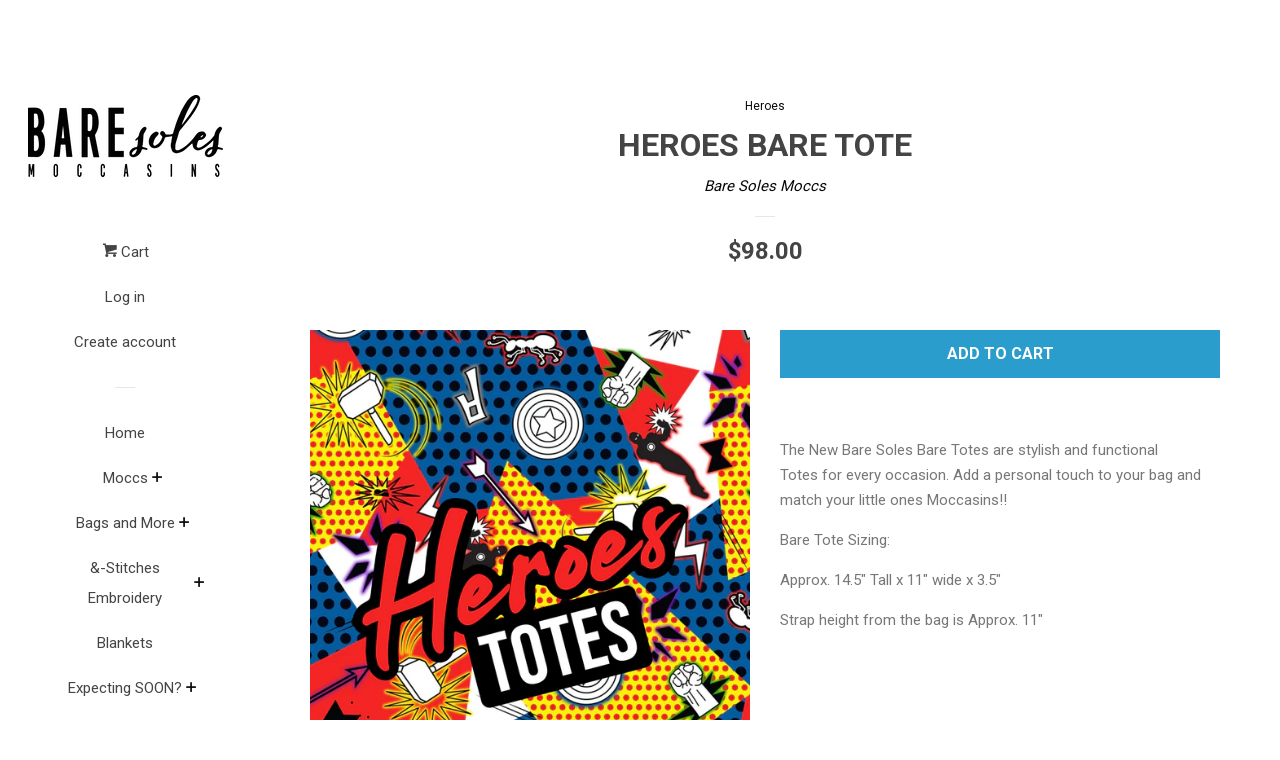

--- FILE ---
content_type: text/html; charset=utf-8
request_url: https://baresolesmoccs.com/collections/heroes/products/heroes-bare-tote
body_size: 23038
content:
<!doctype html>
<!--[if lt IE 7]><html class="no-js lt-ie9 lt-ie8 lt-ie7" lang="en"> <![endif]-->
<!--[if IE 7]><html class="no-js lt-ie9 lt-ie8" lang="en"> <![endif]-->
<!--[if IE 8]><html class="no-js lt-ie9" lang="en"> <![endif]-->
<!--[if IE 9 ]><html class="ie9 no-js"> <![endif]-->
<!--[if (gt IE 9)|!(IE)]><!--> <html class="no-js"> <!--<![endif]-->
  <head>
   

    <!-- Basic page needs ================================================== -->
    <meta charset="utf-8">
    <meta http-equiv="X-UA-Compatible" content="IE=edge,chrome=1">

    
    <link rel="shortcut icon" href="//baresolesmoccs.com/cdn/shop/files/BSFinalLogo_32x32.png?v=1613557976" type="image/png" />
    

    <!-- Title and description ================================================== -->
    <title>
      Heroes Bare Tote &ndash; Bare Soles Moccs
    </title>

    
    <meta name="description" content="The New Bare Soles Bare Totes are stylish and functional Totes for every occasion. Add a personal touch to your bag and match your little ones Moccasins!! Bare Tote Sizing: Approx. 14.5&quot; Tall x 11&quot; wide x 3.5&quot; Strap height from the bag is Approx. 11&quot;  ">
    

    <!-- Social meta ================================================== -->
    
<meta property="og:site_name" content="Bare Soles Moccs">

  <!-- Product  -->
  <meta property="og:type" content="product">
  <meta property="og:title" content="Heroes Bare Tote">
  <meta property="og:description" content="The New Bare Soles Bare Totes are stylish and functional Totes for every occasion. Add a personal touch to your bag and match your little ones Moccasins!!
Bare Tote Sizing:
Approx. 14.5&quot; Tall x 11&quot; wide x 3.5&quot;
Strap height from the bag is Approx. 11&quot;
 ">
  
    <meta property="og:image" content="http://baresolesmoccs.com/cdn/shop/products/image_2bd5aa6d-2885-4fa5-8784-d4060b0409a6_grande.jpg?v=1637362502">
    <meta property="og:image:secure_url" content="https://baresolesmoccs.com/cdn/shop/products/image_2bd5aa6d-2885-4fa5-8784-d4060b0409a6_grande.jpg?v=1637362502">
  
  <meta property="og:price:amount" content="98.00">
  <meta property="og:price:currency" content="USD">



  <meta property="og:url" content="https://baresolesmoccs.com/products/heroes-bare-tote">






  <meta name="twitter:card" content="summary">



  <meta name="twitter:title" content="Heroes Bare Tote">
  <meta name="twitter:description" content="The New Bare Soles Bare Totes are stylish and functional Totes for every occasion. Add a personal touch to your bag and match your little ones Moccasins!!
Bare Tote Sizing:
Approx. 14.5&quot; Tall x 11&quot; wi">



    <!-- Helpers ================================================== -->
    <link rel="canonical" href="https://baresolesmoccs.com/products/heroes-bare-tote">
    <meta name="viewport" content="width=device-width, initial-scale=1, shrink-to-fit=no">

    
    <!-- Ajaxify Cart Plugin ================================================== -->
    <link href="//baresolesmoccs.com/cdn/shop/t/11/assets/ajaxify.scss.css?v=119940873034851235861611632970" rel="stylesheet" type="text/css" media="all" />
    

    <!-- CSS ================================================== -->
    <link href="//baresolesmoccs.com/cdn/shop/t/11/assets/timber.scss.css?v=105606237973167322441696551124" rel="stylesheet" type="text/css" media="all" />
    
  
  
  <link href="//fonts.googleapis.com/css?family=Roboto:400,700" rel="stylesheet" type="text/css" media="all" />


  




    <script>
      window.theme = window.theme || {};

      var theme = {
        cartType: 'drawer',
        moneyFormat: "${{amount}}",
        currentTemplate: 'product',
        variables: {
        mediaQuerySmall: 'screen and (max-width: 480px)',
        bpSmall: false
      }
      }

      document.documentElement.className = document.documentElement.className.replace('no-js', 'js');
    </script>

    <!-- Header hook for plugins ================================================== -->
    <script type='text/javascript' src='https://baresolesmoccs.com/apps/wlm/js/wlm-1.1.js'></script>


 
 









<style type="text/css">.wlm-message-pnf{text-align:center;}#wlm-pwd-form {padding: 30px 0;text-align: center}#wlm-wrapper,.wlm-form-holder {display: inline-block}#wlm-pwd-error {display: none;color: #fb8077;text-align: left}#wlm-pwd-error.wlm-error {border: 1px solid #fb8077}#wlm-pwd-form-button {display: inline-block!important;height: auto!important;padding: 8px 15px!important;background: #777;border-radius: 3px!important;color: #fff!important;text-decoration: none!important;vertical-align: top}.wlm-instantclick-fix,.wlm-item-selector {position: absolute;z-index: -999;display: none;height: 0;width: 0;font-size: 0;line-height: 0}</style>













        
      <script type='text/javascript'>
      
        wlm.navigateByLocation();
      
      wlm.jq(document).ready(function(){
        wlm.removeLinks();
      });
    </script>
    
    
        
    
<script>window.performance && window.performance.mark && window.performance.mark('shopify.content_for_header.start');</script><meta id="shopify-digital-wallet" name="shopify-digital-wallet" content="/23733867/digital_wallets/dialog">
<meta name="shopify-checkout-api-token" content="0e52fd0e1312160257daa9d1ab2e8540">
<meta id="in-context-paypal-metadata" data-shop-id="23733867" data-venmo-supported="false" data-environment="production" data-locale="en_US" data-paypal-v4="true" data-currency="USD">
<link rel="alternate" type="application/json+oembed" href="https://baresolesmoccs.com/products/heroes-bare-tote.oembed">
<script async="async" src="/checkouts/internal/preloads.js?locale=en-US"></script>
<link rel="preconnect" href="https://shop.app" crossorigin="anonymous">
<script async="async" src="https://shop.app/checkouts/internal/preloads.js?locale=en-US&shop_id=23733867" crossorigin="anonymous"></script>
<script id="apple-pay-shop-capabilities" type="application/json">{"shopId":23733867,"countryCode":"US","currencyCode":"USD","merchantCapabilities":["supports3DS"],"merchantId":"gid:\/\/shopify\/Shop\/23733867","merchantName":"Bare Soles Moccs","requiredBillingContactFields":["postalAddress","email"],"requiredShippingContactFields":["postalAddress","email"],"shippingType":"shipping","supportedNetworks":["visa","masterCard","amex","discover","elo","jcb"],"total":{"type":"pending","label":"Bare Soles Moccs","amount":"1.00"},"shopifyPaymentsEnabled":true,"supportsSubscriptions":true}</script>
<script id="shopify-features" type="application/json">{"accessToken":"0e52fd0e1312160257daa9d1ab2e8540","betas":["rich-media-storefront-analytics"],"domain":"baresolesmoccs.com","predictiveSearch":true,"shopId":23733867,"locale":"en"}</script>
<script>var Shopify = Shopify || {};
Shopify.shop = "bare-soles-moccs.myshopify.com";
Shopify.locale = "en";
Shopify.currency = {"active":"USD","rate":"1.0"};
Shopify.country = "US";
Shopify.theme = {"name":"POP Swatch Edit 1\/25\/2021","id":83756220482,"schema_name":"Pop","schema_version":"3.3.0","theme_store_id":719,"role":"main"};
Shopify.theme.handle = "null";
Shopify.theme.style = {"id":null,"handle":null};
Shopify.cdnHost = "baresolesmoccs.com/cdn";
Shopify.routes = Shopify.routes || {};
Shopify.routes.root = "/";</script>
<script type="module">!function(o){(o.Shopify=o.Shopify||{}).modules=!0}(window);</script>
<script>!function(o){function n(){var o=[];function n(){o.push(Array.prototype.slice.apply(arguments))}return n.q=o,n}var t=o.Shopify=o.Shopify||{};t.loadFeatures=n(),t.autoloadFeatures=n()}(window);</script>
<script>
  window.ShopifyPay = window.ShopifyPay || {};
  window.ShopifyPay.apiHost = "shop.app\/pay";
  window.ShopifyPay.redirectState = null;
</script>
<script id="shop-js-analytics" type="application/json">{"pageType":"product"}</script>
<script defer="defer" async type="module" src="//baresolesmoccs.com/cdn/shopifycloud/shop-js/modules/v2/client.init-shop-cart-sync_WVOgQShq.en.esm.js"></script>
<script defer="defer" async type="module" src="//baresolesmoccs.com/cdn/shopifycloud/shop-js/modules/v2/chunk.common_C_13GLB1.esm.js"></script>
<script defer="defer" async type="module" src="//baresolesmoccs.com/cdn/shopifycloud/shop-js/modules/v2/chunk.modal_CLfMGd0m.esm.js"></script>
<script type="module">
  await import("//baresolesmoccs.com/cdn/shopifycloud/shop-js/modules/v2/client.init-shop-cart-sync_WVOgQShq.en.esm.js");
await import("//baresolesmoccs.com/cdn/shopifycloud/shop-js/modules/v2/chunk.common_C_13GLB1.esm.js");
await import("//baresolesmoccs.com/cdn/shopifycloud/shop-js/modules/v2/chunk.modal_CLfMGd0m.esm.js");

  window.Shopify.SignInWithShop?.initShopCartSync?.({"fedCMEnabled":true,"windoidEnabled":true});

</script>
<script>
  window.Shopify = window.Shopify || {};
  if (!window.Shopify.featureAssets) window.Shopify.featureAssets = {};
  window.Shopify.featureAssets['shop-js'] = {"shop-cart-sync":["modules/v2/client.shop-cart-sync_DuR37GeY.en.esm.js","modules/v2/chunk.common_C_13GLB1.esm.js","modules/v2/chunk.modal_CLfMGd0m.esm.js"],"init-fed-cm":["modules/v2/client.init-fed-cm_BucUoe6W.en.esm.js","modules/v2/chunk.common_C_13GLB1.esm.js","modules/v2/chunk.modal_CLfMGd0m.esm.js"],"shop-toast-manager":["modules/v2/client.shop-toast-manager_B0JfrpKj.en.esm.js","modules/v2/chunk.common_C_13GLB1.esm.js","modules/v2/chunk.modal_CLfMGd0m.esm.js"],"init-shop-cart-sync":["modules/v2/client.init-shop-cart-sync_WVOgQShq.en.esm.js","modules/v2/chunk.common_C_13GLB1.esm.js","modules/v2/chunk.modal_CLfMGd0m.esm.js"],"shop-button":["modules/v2/client.shop-button_B_U3bv27.en.esm.js","modules/v2/chunk.common_C_13GLB1.esm.js","modules/v2/chunk.modal_CLfMGd0m.esm.js"],"init-windoid":["modules/v2/client.init-windoid_DuP9q_di.en.esm.js","modules/v2/chunk.common_C_13GLB1.esm.js","modules/v2/chunk.modal_CLfMGd0m.esm.js"],"shop-cash-offers":["modules/v2/client.shop-cash-offers_BmULhtno.en.esm.js","modules/v2/chunk.common_C_13GLB1.esm.js","modules/v2/chunk.modal_CLfMGd0m.esm.js"],"pay-button":["modules/v2/client.pay-button_CrPSEbOK.en.esm.js","modules/v2/chunk.common_C_13GLB1.esm.js","modules/v2/chunk.modal_CLfMGd0m.esm.js"],"init-customer-accounts":["modules/v2/client.init-customer-accounts_jNk9cPYQ.en.esm.js","modules/v2/client.shop-login-button_DJ5ldayH.en.esm.js","modules/v2/chunk.common_C_13GLB1.esm.js","modules/v2/chunk.modal_CLfMGd0m.esm.js"],"avatar":["modules/v2/client.avatar_BTnouDA3.en.esm.js"],"checkout-modal":["modules/v2/client.checkout-modal_pBPyh9w8.en.esm.js","modules/v2/chunk.common_C_13GLB1.esm.js","modules/v2/chunk.modal_CLfMGd0m.esm.js"],"init-shop-for-new-customer-accounts":["modules/v2/client.init-shop-for-new-customer-accounts_BUoCy7a5.en.esm.js","modules/v2/client.shop-login-button_DJ5ldayH.en.esm.js","modules/v2/chunk.common_C_13GLB1.esm.js","modules/v2/chunk.modal_CLfMGd0m.esm.js"],"init-customer-accounts-sign-up":["modules/v2/client.init-customer-accounts-sign-up_CnczCz9H.en.esm.js","modules/v2/client.shop-login-button_DJ5ldayH.en.esm.js","modules/v2/chunk.common_C_13GLB1.esm.js","modules/v2/chunk.modal_CLfMGd0m.esm.js"],"init-shop-email-lookup-coordinator":["modules/v2/client.init-shop-email-lookup-coordinator_CzjY5t9o.en.esm.js","modules/v2/chunk.common_C_13GLB1.esm.js","modules/v2/chunk.modal_CLfMGd0m.esm.js"],"shop-follow-button":["modules/v2/client.shop-follow-button_CsYC63q7.en.esm.js","modules/v2/chunk.common_C_13GLB1.esm.js","modules/v2/chunk.modal_CLfMGd0m.esm.js"],"shop-login-button":["modules/v2/client.shop-login-button_DJ5ldayH.en.esm.js","modules/v2/chunk.common_C_13GLB1.esm.js","modules/v2/chunk.modal_CLfMGd0m.esm.js"],"shop-login":["modules/v2/client.shop-login_B9ccPdmx.en.esm.js","modules/v2/chunk.common_C_13GLB1.esm.js","modules/v2/chunk.modal_CLfMGd0m.esm.js"],"lead-capture":["modules/v2/client.lead-capture_D0K_KgYb.en.esm.js","modules/v2/chunk.common_C_13GLB1.esm.js","modules/v2/chunk.modal_CLfMGd0m.esm.js"],"payment-terms":["modules/v2/client.payment-terms_BWmiNN46.en.esm.js","modules/v2/chunk.common_C_13GLB1.esm.js","modules/v2/chunk.modal_CLfMGd0m.esm.js"]};
</script>
<script>(function() {
  var isLoaded = false;
  function asyncLoad() {
    if (isLoaded) return;
    isLoaded = true;
    var urls = ["https:\/\/chimpstatic.com\/mcjs-connected\/js\/users\/476f6dbca55309be0c9752724\/14ef397bfc54ec649d16ea35b.js?shop=bare-soles-moccs.myshopify.com","https:\/\/chimpstatic.com\/mcjs-connected\/js\/users\/476f6dbca55309be0c9752724\/fa906230e246907d5e57dab0a.js?shop=bare-soles-moccs.myshopify.com","\/\/cdn.shopify.com\/proxy\/fa3b27d949de819e16d7623b782fc119a5b57a6e35ec99559cf03249bf524f60\/forms-akamai.smsbump.com\/382986\/form_42815.js?ver=1715799278\u0026shop=bare-soles-moccs.myshopify.com\u0026sp-cache-control=cHVibGljLCBtYXgtYWdlPTkwMA","https:\/\/js.smile.io\/v1\/smile-shopify.js?shop=bare-soles-moccs.myshopify.com","https:\/\/cdn.hextom.com\/js\/freeshippingbar.js?shop=bare-soles-moccs.myshopify.com"];
    for (var i = 0; i < urls.length; i++) {
      var s = document.createElement('script');
      s.type = 'text/javascript';
      s.async = true;
      s.src = urls[i];
      var x = document.getElementsByTagName('script')[0];
      x.parentNode.insertBefore(s, x);
    }
  };
  if(window.attachEvent) {
    window.attachEvent('onload', asyncLoad);
  } else {
    window.addEventListener('load', asyncLoad, false);
  }
})();</script>
<script id="__st">var __st={"a":23733867,"offset":-28800,"reqid":"6c6a899e-6815-4b64-980b-e082b68bd7df-1769694049","pageurl":"baresolesmoccs.com\/collections\/heroes\/products\/heroes-bare-tote","u":"30867b5df48c","p":"product","rtyp":"product","rid":6681220153410};</script>
<script>window.ShopifyPaypalV4VisibilityTracking = true;</script>
<script id="captcha-bootstrap">!function(){'use strict';const t='contact',e='account',n='new_comment',o=[[t,t],['blogs',n],['comments',n],[t,'customer']],c=[[e,'customer_login'],[e,'guest_login'],[e,'recover_customer_password'],[e,'create_customer']],r=t=>t.map((([t,e])=>`form[action*='/${t}']:not([data-nocaptcha='true']) input[name='form_type'][value='${e}']`)).join(','),a=t=>()=>t?[...document.querySelectorAll(t)].map((t=>t.form)):[];function s(){const t=[...o],e=r(t);return a(e)}const i='password',u='form_key',d=['recaptcha-v3-token','g-recaptcha-response','h-captcha-response',i],f=()=>{try{return window.sessionStorage}catch{return}},m='__shopify_v',_=t=>t.elements[u];function p(t,e,n=!1){try{const o=window.sessionStorage,c=JSON.parse(o.getItem(e)),{data:r}=function(t){const{data:e,action:n}=t;return t[m]||n?{data:e,action:n}:{data:t,action:n}}(c);for(const[e,n]of Object.entries(r))t.elements[e]&&(t.elements[e].value=n);n&&o.removeItem(e)}catch(o){console.error('form repopulation failed',{error:o})}}const l='form_type',E='cptcha';function T(t){t.dataset[E]=!0}const w=window,h=w.document,L='Shopify',v='ce_forms',y='captcha';let A=!1;((t,e)=>{const n=(g='f06e6c50-85a8-45c8-87d0-21a2b65856fe',I='https://cdn.shopify.com/shopifycloud/storefront-forms-hcaptcha/ce_storefront_forms_captcha_hcaptcha.v1.5.2.iife.js',D={infoText:'Protected by hCaptcha',privacyText:'Privacy',termsText:'Terms'},(t,e,n)=>{const o=w[L][v],c=o.bindForm;if(c)return c(t,g,e,D).then(n);var r;o.q.push([[t,g,e,D],n]),r=I,A||(h.body.append(Object.assign(h.createElement('script'),{id:'captcha-provider',async:!0,src:r})),A=!0)});var g,I,D;w[L]=w[L]||{},w[L][v]=w[L][v]||{},w[L][v].q=[],w[L][y]=w[L][y]||{},w[L][y].protect=function(t,e){n(t,void 0,e),T(t)},Object.freeze(w[L][y]),function(t,e,n,w,h,L){const[v,y,A,g]=function(t,e,n){const i=e?o:[],u=t?c:[],d=[...i,...u],f=r(d),m=r(i),_=r(d.filter((([t,e])=>n.includes(e))));return[a(f),a(m),a(_),s()]}(w,h,L),I=t=>{const e=t.target;return e instanceof HTMLFormElement?e:e&&e.form},D=t=>v().includes(t);t.addEventListener('submit',(t=>{const e=I(t);if(!e)return;const n=D(e)&&!e.dataset.hcaptchaBound&&!e.dataset.recaptchaBound,o=_(e),c=g().includes(e)&&(!o||!o.value);(n||c)&&t.preventDefault(),c&&!n&&(function(t){try{if(!f())return;!function(t){const e=f();if(!e)return;const n=_(t);if(!n)return;const o=n.value;o&&e.removeItem(o)}(t);const e=Array.from(Array(32),(()=>Math.random().toString(36)[2])).join('');!function(t,e){_(t)||t.append(Object.assign(document.createElement('input'),{type:'hidden',name:u})),t.elements[u].value=e}(t,e),function(t,e){const n=f();if(!n)return;const o=[...t.querySelectorAll(`input[type='${i}']`)].map((({name:t})=>t)),c=[...d,...o],r={};for(const[a,s]of new FormData(t).entries())c.includes(a)||(r[a]=s);n.setItem(e,JSON.stringify({[m]:1,action:t.action,data:r}))}(t,e)}catch(e){console.error('failed to persist form',e)}}(e),e.submit())}));const S=(t,e)=>{t&&!t.dataset[E]&&(n(t,e.some((e=>e===t))),T(t))};for(const o of['focusin','change'])t.addEventListener(o,(t=>{const e=I(t);D(e)&&S(e,y())}));const B=e.get('form_key'),M=e.get(l),P=B&&M;t.addEventListener('DOMContentLoaded',(()=>{const t=y();if(P)for(const e of t)e.elements[l].value===M&&p(e,B);[...new Set([...A(),...v().filter((t=>'true'===t.dataset.shopifyCaptcha))])].forEach((e=>S(e,t)))}))}(h,new URLSearchParams(w.location.search),n,t,e,['guest_login'])})(!0,!0)}();</script>
<script integrity="sha256-4kQ18oKyAcykRKYeNunJcIwy7WH5gtpwJnB7kiuLZ1E=" data-source-attribution="shopify.loadfeatures" defer="defer" src="//baresolesmoccs.com/cdn/shopifycloud/storefront/assets/storefront/load_feature-a0a9edcb.js" crossorigin="anonymous"></script>
<script crossorigin="anonymous" defer="defer" src="//baresolesmoccs.com/cdn/shopifycloud/storefront/assets/shopify_pay/storefront-65b4c6d7.js?v=20250812"></script>
<script data-source-attribution="shopify.dynamic_checkout.dynamic.init">var Shopify=Shopify||{};Shopify.PaymentButton=Shopify.PaymentButton||{isStorefrontPortableWallets:!0,init:function(){window.Shopify.PaymentButton.init=function(){};var t=document.createElement("script");t.src="https://baresolesmoccs.com/cdn/shopifycloud/portable-wallets/latest/portable-wallets.en.js",t.type="module",document.head.appendChild(t)}};
</script>
<script data-source-attribution="shopify.dynamic_checkout.buyer_consent">
  function portableWalletsHideBuyerConsent(e){var t=document.getElementById("shopify-buyer-consent"),n=document.getElementById("shopify-subscription-policy-button");t&&n&&(t.classList.add("hidden"),t.setAttribute("aria-hidden","true"),n.removeEventListener("click",e))}function portableWalletsShowBuyerConsent(e){var t=document.getElementById("shopify-buyer-consent"),n=document.getElementById("shopify-subscription-policy-button");t&&n&&(t.classList.remove("hidden"),t.removeAttribute("aria-hidden"),n.addEventListener("click",e))}window.Shopify?.PaymentButton&&(window.Shopify.PaymentButton.hideBuyerConsent=portableWalletsHideBuyerConsent,window.Shopify.PaymentButton.showBuyerConsent=portableWalletsShowBuyerConsent);
</script>
<script data-source-attribution="shopify.dynamic_checkout.cart.bootstrap">document.addEventListener("DOMContentLoaded",(function(){function t(){return document.querySelector("shopify-accelerated-checkout-cart, shopify-accelerated-checkout")}if(t())Shopify.PaymentButton.init();else{new MutationObserver((function(e,n){t()&&(Shopify.PaymentButton.init(),n.disconnect())})).observe(document.body,{childList:!0,subtree:!0})}}));
</script>
<link id="shopify-accelerated-checkout-styles" rel="stylesheet" media="screen" href="https://baresolesmoccs.com/cdn/shopifycloud/portable-wallets/latest/accelerated-checkout-backwards-compat.css" crossorigin="anonymous">
<style id="shopify-accelerated-checkout-cart">
        #shopify-buyer-consent {
  margin-top: 1em;
  display: inline-block;
  width: 100%;
}

#shopify-buyer-consent.hidden {
  display: none;
}

#shopify-subscription-policy-button {
  background: none;
  border: none;
  padding: 0;
  text-decoration: underline;
  font-size: inherit;
  cursor: pointer;
}

#shopify-subscription-policy-button::before {
  box-shadow: none;
}

      </style>

<script>window.performance && window.performance.mark && window.performance.mark('shopify.content_for_header.end');</script>
<style>
span.bold_option_value_swatch {
width: 10rem;
height: 10rem;
}
</style><!-- OrderLogic checkout restrictions ========================================= -->
    <script>
DEBUG_KEY = "__olDebug";

if (typeof olCreateCookie == 'undefined') {
    var olCreateCookie = function (name, value, days) {
        if (days) {
            var date = new Date();
            date.setTime(date.getTime() + (days * 24 * 60 * 60 * 1000));
            var expires = "; expires=" + date.toGMTString();
        }
        else var expires = "";
        document.cookie = name + "=" + JSON.stringify(value) + expires + "; path=/; SameSite=None; Secure";
    };
}

if (typeof olReadCookie == 'undefined') {
    var olReadCookie = function (name) {
        var nameEQ = name + "=";
        var ca = document.cookie.split(';');
        // the cookie is being created, there is a problem with the following logic matching the name
        for (var i = 0; i < ca.length; i++) {
            var c = ca[i];
            while (c.charAt(0) == ' ') c = c.substring(1, c.length);
            if (c.indexOf(nameEQ) == 0) return JSON.parse(c.substring(nameEQ.length, c.length));
        }
        return;
    };
}

if (typeof getOlCacheBuster == 'undefined') {
    var getOlCacheBuster = function() {
        if ( typeof getOlCacheBuster.olCacheBuster == 'undefined') {
            scriptsArray = Array.prototype.slice.call(document.getElementsByTagName("script"));
            scriptsArray = scriptsArray.concat(Array.prototype.slice.call(document.getElementsByTagName("noscript")));
            for (var i=0; i<scriptsArray.length; i++) {
                cacheBusterArray = scriptsArray[i].innerHTML.match(/orderlogicapp.com\\\/embedded_js\\\/production_base.js\?(\d+)/);
                if (cacheBusterArray == null) {
                    cacheBusterString = scriptsArray[i].getAttribute('src');
                    if (cacheBusterString != null) {
                        cacheBusterArray = cacheBusterString.match(/orderlogicapp.com\/embedded_js\/production_base.js\?(\d+)/);
                    }
                }
                if (cacheBusterArray != null) {
                    getOlCacheBuster.olCacheBuster = cacheBusterArray[1];
                    break;
                }
            }
        }
        return getOlCacheBuster.olCacheBuster;
    }
}

if (typeof ol_hostname == 'undefined') {
    var ol_hostname = 'www.orderlogicapp.com';
    var ol_debug = olReadCookie(DEBUG_KEY);
    if (window.location.search.replace("?", "").substring(0, 7) == 'olDebug') {
        ol_debug = window.location.search.replace("?olDebug=", "");
        if (ol_debug == 'false') ol_debug = false;
        olCreateCookie(DEBUG_KEY, ol_debug, null);
    }
}

var ol_cachebuster = getOlCacheBuster();
if (( typeof ol_cachebuster != 'undefined') || (ol_debug)) {
    if (typeof ol_script == 'undefined') {
        var ol_script = document.createElement('script');
        ol_script.type = 'text/javascript';
        ol_script.async = true;
        ol_script.src = "https://" + (ol_debug ? 'dev.orderlogicapp.com' : ol_hostname) + "/embedded_js/store.js?" + ol_cachebuster;
        document.head.appendChild(ol_script);
    }
}



olProductData = { 
}


olProductDataDcb = {
  productId: 6681220153410,
  handle: "heroes-bare-tote",
  tags: [
    
        "Clutch",
    
        "Handbag",
    
        "Leather Bag",
    
        "Purse",
    
  ]
}

</script>



    

<!--[if lt IE 9]>
<script src="//cdnjs.cloudflare.com/ajax/libs/html5shiv/3.7.2/html5shiv.min.js" type="text/javascript"></script>
<script src="//baresolesmoccs.com/cdn/shop/t/11/assets/respond.min.js?v=52248677837542619231611632958" type="text/javascript"></script>
<link href="//baresolesmoccs.com/cdn/shop/t/11/assets/respond-proxy.html" id="respond-proxy" rel="respond-proxy" />
<link href="//baresolesmoccs.com/search?q=eb3bad017cf176df4cb417a22a3fbb83" id="respond-redirect" rel="respond-redirect" />
<script src="//baresolesmoccs.com/search?q=eb3bad017cf176df4cb417a22a3fbb83" type="text/javascript"></script>
<![endif]-->


    
    

    
    <script src="//ajax.googleapis.com/ajax/libs/jquery/2.2.3/jquery.min.js" type="text/javascript"></script>
    <script src="//baresolesmoccs.com/cdn/shop/t/11/assets/modernizr.min.js?v=520786850485634651611632957" type="text/javascript"></script>

    <!--[if (gt IE 9)|!(IE)]><!--><script src="//baresolesmoccs.com/cdn/shop/t/11/assets/lazysizes.min.js?v=177476512571513845041611632955" async="async"></script><!--<![endif]-->
    <!--[if lte IE 9]><script src="//baresolesmoccs.com/cdn/shop/t/11/assets/lazysizes.min.js?v=177476512571513845041611632955"></script><![endif]-->

    <!--[if (gt IE 9)|!(IE)]><!--><script src="//baresolesmoccs.com/cdn/shop/t/11/assets/theme.js?v=78635743838001526901611632959"></script><!--<![endif]-->
    <!--[if lte IE 9]><script src="//baresolesmoccs.com/cdn/shop/t/11/assets/theme.js?v=78635743838001526901611632959"></script><![endif]-->

    

<script>
  var BOLD = BOLD || {};
  BOLD.options = BOLD.options || {};
  BOLD.options.settings = BOLD.options.settings || {}
  BOLD.options.settings.v1_variant_mode = true;
</script><script>var BOLD = BOLD || {};
    BOLD.products = BOLD.products || {};
    BOLD.variant_lookup = BOLD.variant_lookup || {};BOLD.variant_lookup[39618650865730] ="heroes-bare-tote";BOLD.products["heroes-bare-tote"] ={"id":6681220153410,"title":"Heroes Bare Tote","handle":"heroes-bare-tote","description":"\u003cp\u003eThe New Bare Soles Bare Totes are stylish and functional Totes for every occasion. Add a personal touch to your bag and match your little ones Moccasins!!\u003c\/p\u003e\n\u003cp\u003eBare Tote Sizing:\u003c\/p\u003e\n\u003cp\u003eApprox. 14.5\" Tall x 11\" wide x 3.5\"\u003c\/p\u003e\n\u003cp\u003eStrap height from the bag is Approx. 11\"\u003c\/p\u003e\n\u003cp\u003e \u003c\/p\u003e","published_at":"2021-11-19T14:58:12","created_at":"2021-11-19T00:20:32","vendor":"Bare Soles Moccs","type":"Leather Bag","tags":["Clutch","Handbag","Leather Bag","Purse"],"price":9800,"price_min":9800,"price_max":9800,"price_varies":false,"compare_at_price":null,"compare_at_price_min":0,"compare_at_price_max":0,"compare_at_price_varies":true,"all_variant_ids":[39618650865730],"variants":[{"id":39618650865730,"product_id":6681220153410,"product_handle":"heroes-bare-tote","title":"Default Title","option1":"Default Title","option2":null,"option3":null,"sku":"","requires_shipping":true,"taxable":true,"featured_image":null,"image_id":null,"available":true,"name":"Heroes Bare Tote - Default Title","options":["Default Title"],"price":9800,"weight":397,"compare_at_price":null,"inventory_quantity":10,"inventory_management":"shopify","inventory_policy":"deny","inventory_in_cart":0,"inventory_remaining":10,"incoming":false,"next_incoming_date":null,"taxable":true,"barcode":""}],"available":true,"images":["\/\/baresolesmoccs.com\/cdn\/shop\/products\/image_2bd5aa6d-2885-4fa5-8784-d4060b0409a6.jpg?v=1637362502"],"featured_image":"\/\/baresolesmoccs.com\/cdn\/shop\/products\/image_2bd5aa6d-2885-4fa5-8784-d4060b0409a6.jpg?v=1637362502","options":["Title"],"url":"\/products\/heroes-bare-tote"}</script>
<script>window.BOLD = window.BOLD || {};
    window.BOLD.common = window.BOLD.common || {};
    window.BOLD.common.Shopify = window.BOLD.common.Shopify || {};
    window.BOLD.common.Shopify.shop = {
      domain: 'baresolesmoccs.com',
      permanent_domain: 'bare-soles-moccs.myshopify.com',
      url: 'https://baresolesmoccs.com',
      secure_url: 'https://baresolesmoccs.com',
      money_format: "${{amount}}",
      currency: "USD"
    };
    window.BOLD.common.Shopify.customer = {
      id: null,
      tags: null,
    };
    window.BOLD.common.Shopify.cart = {"note":null,"attributes":{},"original_total_price":0,"total_price":0,"total_discount":0,"total_weight":0.0,"item_count":0,"items":[],"requires_shipping":false,"currency":"USD","items_subtotal_price":0,"cart_level_discount_applications":[],"checkout_charge_amount":0};
    window.BOLD.common.template = 'product';window.BOLD.common.Shopify.formatMoney = function(money, format) {
        function n(t, e) {
            return "undefined" == typeof t ? e : t
        }
        function r(t, e, r, i) {
            if (e = n(e, 2),
                r = n(r, ","),
                i = n(i, "."),
            isNaN(t) || null == t)
                return 0;
            t = (t / 100).toFixed(e);
            var o = t.split(".")
                , a = o[0].replace(/(\d)(?=(\d\d\d)+(?!\d))/g, "$1" + r)
                , s = o[1] ? i + o[1] : "";
            return a + s
        }
        "string" == typeof money && (money = money.replace(".", ""));
        var i = ""
            , o = /\{\{\s*(\w+)\s*\}\}/
            , a = format || window.BOLD.common.Shopify.shop.money_format || window.Shopify.money_format || "$ {{ amount }}";
        switch (a.match(o)[1]) {
            case "amount":
                i = r(money, 2, ",", ".");
                break;
            case "amount_no_decimals":
                i = r(money, 0, ",", ".");
                break;
            case "amount_with_comma_separator":
                i = r(money, 2, ".", ",");
                break;
            case "amount_no_decimals_with_comma_separator":
                i = r(money, 0, ".", ",");
                break;
            case "amount_with_space_separator":
                i = r(money, 2, " ", ",");
                break;
            case "amount_no_decimals_with_space_separator":
                i = r(money, 0, " ", ",");
                break;
            case "amount_with_apostrophe_separator":
                i = r(money, 2, "'", ".");
                break;
        }
        return a.replace(o, i);
    };
    window.BOLD.common.Shopify.saveProduct = function (handle, product) {
      if (typeof handle === 'string' && typeof window.BOLD.common.Shopify.products[handle] === 'undefined') {
        if (typeof product === 'number') {
          window.BOLD.common.Shopify.handles[product] = handle;
          product = { id: product };
        }
        window.BOLD.common.Shopify.products[handle] = product;
      }
    };
    window.BOLD.common.Shopify.saveVariant = function (variant_id, variant) {
      if (typeof variant_id === 'number' && typeof window.BOLD.common.Shopify.variants[variant_id] === 'undefined') {
        window.BOLD.common.Shopify.variants[variant_id] = variant;
      }
    };window.BOLD.common.Shopify.products = window.BOLD.common.Shopify.products || {};
    window.BOLD.common.Shopify.variants = window.BOLD.common.Shopify.variants || {};
    window.BOLD.common.Shopify.handles = window.BOLD.common.Shopify.handles || {};window.BOLD.common.Shopify.handle = "heroes-bare-tote"
window.BOLD.common.Shopify.saveProduct("heroes-bare-tote", 6681220153410);window.BOLD.common.Shopify.saveVariant(39618650865730, { product_id: 6681220153410, product_handle: "heroes-bare-tote", price: 9800, group_id: '', csp_metafield: {}});window.BOLD.apps_installed = {} || {};window.BOLD.common.Shopify.saveProduct("heroes-moccasins", 6681220317250);window.BOLD.common.Shopify.saveVariant(39618650898498, { product_id: 6681220317250, product_handle: "heroes-moccasins", price: 3500, group_id: '', csp_metafield: {}});window.BOLD.common.Shopify.saveProduct("heroes-bare-bags", 6681219792962);window.BOLD.common.Shopify.saveVariant(39618650406978, { product_id: 6681219792962, product_handle: "heroes-bare-bags", price: 3700, group_id: '', csp_metafield: {}});window.BOLD.common.Shopify.saveVariant(39618650439746, { product_id: 6681219792962, product_handle: "heroes-bare-bags", price: 4700, group_id: '', csp_metafield: {}});window.BOLD.common.Shopify.saveVariant(39618650472514, { product_id: 6681219792962, product_handle: "heroes-bare-bags", price: 2400, group_id: '', csp_metafield: {}});window.BOLD.common.Shopify.saveProduct("heroes-bare-soles-credit-card-holder", 6681220120642);window.BOLD.common.Shopify.saveVariant(39618650832962, { product_id: 6681220120642, product_handle: "heroes-bare-soles-credit-card-holder", price: 2400, group_id: '', csp_metafield: {}});window.BOLD.common.Shopify.saveProduct("bare-soles-wallet-heroes", 6681220382786);window.BOLD.common.Shopify.saveVariant(39618651029570, { product_id: 6681220382786, product_handle: "bare-soles-wallet-heroes", price: 4700, group_id: '', csp_metafield: {}});window.BOLD.common.Shopify.saveProduct("heroes-bare-tote", 6681220153410);window.BOLD.common.Shopify.saveVariant(39618650865730, { product_id: 6681220153410, product_handle: "heroes-bare-tote", price: 9800, group_id: '', csp_metafield: {}});window.BOLD.common.Shopify.saveProduct("printed-bare-pouch-set-large-and-small", 4684351045698);window.BOLD.common.Shopify.saveVariant(32446187012162, { product_id: 4684351045698, product_handle: "printed-bare-pouch-set-large-and-small", price: 4200, group_id: '', csp_metafield: {}});window.BOLD.common.Shopify.saveProduct("printed-bare-square-pouch", 4788824145986);window.BOLD.common.Shopify.saveVariant(32674308554818, { product_id: 4788824145986, product_handle: "printed-bare-square-pouch", price: 4700, group_id: '', csp_metafield: {}});window.BOLD.common.Shopify.saveVariant(32674308587586, { product_id: 4788824145986, product_handle: "printed-bare-square-pouch", price: 3700, group_id: '', csp_metafield: {}});window.BOLD.common.Shopify.saveVariant(32674308620354, { product_id: 4788824145986, product_handle: "printed-bare-square-pouch", price: 2400, group_id: '', csp_metafield: {}});window.BOLD.common.Shopify.saveProduct("printed-bare-square-pouch-set-large-small-and-mini", 4788820967490);window.BOLD.common.Shopify.saveVariant(32674300624962, { product_id: 4788820967490, product_handle: "printed-bare-square-pouch-set-large-small-and-mini", price: 9180, group_id: '', csp_metafield: {}});window.BOLD.common.Shopify.saveProduct("printed-large-bare-pouch", 4684350554178);window.BOLD.common.Shopify.saveVariant(32674307276866, { product_id: 4684350554178, product_handle: "printed-large-bare-pouch", price: 2500, group_id: '', csp_metafield: {}});window.BOLD.common.Shopify.saveProduct("printed-small-bare-pouch", 4684349964354);window.BOLD.common.Shopify.saveVariant(32446185865282, { product_id: 4684349964354, product_handle: "printed-small-bare-pouch", price: 2000, group_id: '', csp_metafield: {}});window.BOLD.common.Shopify.metafields = window.BOLD.common.Shopify.metafields || {};window.BOLD.common.Shopify.metafields["bold_rp"] = {};window.BOLD.common.Shopify.metafields["bold_csp_defaults"] = {};window.BOLD.common.cacheParams = window.BOLD.common.cacheParams || {};
    window.BOLD.common.cacheParams.options = 1668014069;
</script>

<script>
    window.BOLD.common.cacheParams.options = 1769149358;
</script>
<link href="//baresolesmoccs.com/cdn/shop/t/11/assets/bold-options.css?v=147712412456844424301617668681" rel="stylesheet" type="text/css" media="all" />
<script defer src="https://options.shopapps.site/js/options.js"></script><script src="//baresolesmoccs.com/cdn/shop/t/11/assets/bold-helper-functions.js?v=63720813481823176861611632970" type="text/javascript"></script>
    <link href="//baresolesmoccs.com/cdn/shop/t/11/assets/bold.css?v=178438272566917981491611632949" rel="stylesheet" type="text/css" media="all" />
    
    <!-- Global site tag (gtag.js) - Google Ads: 819688141 -->
<script async src="https://www.googletagmanager.com/gtag/js?id=AW-819688141"></script>
<script>
  window.dataLayer = window.dataLayer || [];
  function gtag(){dataLayer.push(arguments);}
  gtag('js', new Date());

  gtag('config', 'AW-819688141');
</script>

    
  <link href="https://monorail-edge.shopifysvc.com" rel="dns-prefetch">
<script>(function(){if ("sendBeacon" in navigator && "performance" in window) {try {var session_token_from_headers = performance.getEntriesByType('navigation')[0].serverTiming.find(x => x.name == '_s').description;} catch {var session_token_from_headers = undefined;}var session_cookie_matches = document.cookie.match(/_shopify_s=([^;]*)/);var session_token_from_cookie = session_cookie_matches && session_cookie_matches.length === 2 ? session_cookie_matches[1] : "";var session_token = session_token_from_headers || session_token_from_cookie || "";function handle_abandonment_event(e) {var entries = performance.getEntries().filter(function(entry) {return /monorail-edge.shopifysvc.com/.test(entry.name);});if (!window.abandonment_tracked && entries.length === 0) {window.abandonment_tracked = true;var currentMs = Date.now();var navigation_start = performance.timing.navigationStart;var payload = {shop_id: 23733867,url: window.location.href,navigation_start,duration: currentMs - navigation_start,session_token,page_type: "product"};window.navigator.sendBeacon("https://monorail-edge.shopifysvc.com/v1/produce", JSON.stringify({schema_id: "online_store_buyer_site_abandonment/1.1",payload: payload,metadata: {event_created_at_ms: currentMs,event_sent_at_ms: currentMs}}));}}window.addEventListener('pagehide', handle_abandonment_event);}}());</script>
<script id="web-pixels-manager-setup">(function e(e,d,r,n,o){if(void 0===o&&(o={}),!Boolean(null===(a=null===(i=window.Shopify)||void 0===i?void 0:i.analytics)||void 0===a?void 0:a.replayQueue)){var i,a;window.Shopify=window.Shopify||{};var t=window.Shopify;t.analytics=t.analytics||{};var s=t.analytics;s.replayQueue=[],s.publish=function(e,d,r){return s.replayQueue.push([e,d,r]),!0};try{self.performance.mark("wpm:start")}catch(e){}var l=function(){var e={modern:/Edge?\/(1{2}[4-9]|1[2-9]\d|[2-9]\d{2}|\d{4,})\.\d+(\.\d+|)|Firefox\/(1{2}[4-9]|1[2-9]\d|[2-9]\d{2}|\d{4,})\.\d+(\.\d+|)|Chrom(ium|e)\/(9{2}|\d{3,})\.\d+(\.\d+|)|(Maci|X1{2}).+ Version\/(15\.\d+|(1[6-9]|[2-9]\d|\d{3,})\.\d+)([,.]\d+|)( \(\w+\)|)( Mobile\/\w+|) Safari\/|Chrome.+OPR\/(9{2}|\d{3,})\.\d+\.\d+|(CPU[ +]OS|iPhone[ +]OS|CPU[ +]iPhone|CPU IPhone OS|CPU iPad OS)[ +]+(15[._]\d+|(1[6-9]|[2-9]\d|\d{3,})[._]\d+)([._]\d+|)|Android:?[ /-](13[3-9]|1[4-9]\d|[2-9]\d{2}|\d{4,})(\.\d+|)(\.\d+|)|Android.+Firefox\/(13[5-9]|1[4-9]\d|[2-9]\d{2}|\d{4,})\.\d+(\.\d+|)|Android.+Chrom(ium|e)\/(13[3-9]|1[4-9]\d|[2-9]\d{2}|\d{4,})\.\d+(\.\d+|)|SamsungBrowser\/([2-9]\d|\d{3,})\.\d+/,legacy:/Edge?\/(1[6-9]|[2-9]\d|\d{3,})\.\d+(\.\d+|)|Firefox\/(5[4-9]|[6-9]\d|\d{3,})\.\d+(\.\d+|)|Chrom(ium|e)\/(5[1-9]|[6-9]\d|\d{3,})\.\d+(\.\d+|)([\d.]+$|.*Safari\/(?![\d.]+ Edge\/[\d.]+$))|(Maci|X1{2}).+ Version\/(10\.\d+|(1[1-9]|[2-9]\d|\d{3,})\.\d+)([,.]\d+|)( \(\w+\)|)( Mobile\/\w+|) Safari\/|Chrome.+OPR\/(3[89]|[4-9]\d|\d{3,})\.\d+\.\d+|(CPU[ +]OS|iPhone[ +]OS|CPU[ +]iPhone|CPU IPhone OS|CPU iPad OS)[ +]+(10[._]\d+|(1[1-9]|[2-9]\d|\d{3,})[._]\d+)([._]\d+|)|Android:?[ /-](13[3-9]|1[4-9]\d|[2-9]\d{2}|\d{4,})(\.\d+|)(\.\d+|)|Mobile Safari.+OPR\/([89]\d|\d{3,})\.\d+\.\d+|Android.+Firefox\/(13[5-9]|1[4-9]\d|[2-9]\d{2}|\d{4,})\.\d+(\.\d+|)|Android.+Chrom(ium|e)\/(13[3-9]|1[4-9]\d|[2-9]\d{2}|\d{4,})\.\d+(\.\d+|)|Android.+(UC? ?Browser|UCWEB|U3)[ /]?(15\.([5-9]|\d{2,})|(1[6-9]|[2-9]\d|\d{3,})\.\d+)\.\d+|SamsungBrowser\/(5\.\d+|([6-9]|\d{2,})\.\d+)|Android.+MQ{2}Browser\/(14(\.(9|\d{2,})|)|(1[5-9]|[2-9]\d|\d{3,})(\.\d+|))(\.\d+|)|K[Aa][Ii]OS\/(3\.\d+|([4-9]|\d{2,})\.\d+)(\.\d+|)/},d=e.modern,r=e.legacy,n=navigator.userAgent;return n.match(d)?"modern":n.match(r)?"legacy":"unknown"}(),u="modern"===l?"modern":"legacy",c=(null!=n?n:{modern:"",legacy:""})[u],f=function(e){return[e.baseUrl,"/wpm","/b",e.hashVersion,"modern"===e.buildTarget?"m":"l",".js"].join("")}({baseUrl:d,hashVersion:r,buildTarget:u}),m=function(e){var d=e.version,r=e.bundleTarget,n=e.surface,o=e.pageUrl,i=e.monorailEndpoint;return{emit:function(e){var a=e.status,t=e.errorMsg,s=(new Date).getTime(),l=JSON.stringify({metadata:{event_sent_at_ms:s},events:[{schema_id:"web_pixels_manager_load/3.1",payload:{version:d,bundle_target:r,page_url:o,status:a,surface:n,error_msg:t},metadata:{event_created_at_ms:s}}]});if(!i)return console&&console.warn&&console.warn("[Web Pixels Manager] No Monorail endpoint provided, skipping logging."),!1;try{return self.navigator.sendBeacon.bind(self.navigator)(i,l)}catch(e){}var u=new XMLHttpRequest;try{return u.open("POST",i,!0),u.setRequestHeader("Content-Type","text/plain"),u.send(l),!0}catch(e){return console&&console.warn&&console.warn("[Web Pixels Manager] Got an unhandled error while logging to Monorail."),!1}}}}({version:r,bundleTarget:l,surface:e.surface,pageUrl:self.location.href,monorailEndpoint:e.monorailEndpoint});try{o.browserTarget=l,function(e){var d=e.src,r=e.async,n=void 0===r||r,o=e.onload,i=e.onerror,a=e.sri,t=e.scriptDataAttributes,s=void 0===t?{}:t,l=document.createElement("script"),u=document.querySelector("head"),c=document.querySelector("body");if(l.async=n,l.src=d,a&&(l.integrity=a,l.crossOrigin="anonymous"),s)for(var f in s)if(Object.prototype.hasOwnProperty.call(s,f))try{l.dataset[f]=s[f]}catch(e){}if(o&&l.addEventListener("load",o),i&&l.addEventListener("error",i),u)u.appendChild(l);else{if(!c)throw new Error("Did not find a head or body element to append the script");c.appendChild(l)}}({src:f,async:!0,onload:function(){if(!function(){var e,d;return Boolean(null===(d=null===(e=window.Shopify)||void 0===e?void 0:e.analytics)||void 0===d?void 0:d.initialized)}()){var d=window.webPixelsManager.init(e)||void 0;if(d){var r=window.Shopify.analytics;r.replayQueue.forEach((function(e){var r=e[0],n=e[1],o=e[2];d.publishCustomEvent(r,n,o)})),r.replayQueue=[],r.publish=d.publishCustomEvent,r.visitor=d.visitor,r.initialized=!0}}},onerror:function(){return m.emit({status:"failed",errorMsg:"".concat(f," has failed to load")})},sri:function(e){var d=/^sha384-[A-Za-z0-9+/=]+$/;return"string"==typeof e&&d.test(e)}(c)?c:"",scriptDataAttributes:o}),m.emit({status:"loading"})}catch(e){m.emit({status:"failed",errorMsg:(null==e?void 0:e.message)||"Unknown error"})}}})({shopId: 23733867,storefrontBaseUrl: "https://baresolesmoccs.com",extensionsBaseUrl: "https://extensions.shopifycdn.com/cdn/shopifycloud/web-pixels-manager",monorailEndpoint: "https://monorail-edge.shopifysvc.com/unstable/produce_batch",surface: "storefront-renderer",enabledBetaFlags: ["2dca8a86"],webPixelsConfigList: [{"id":"139657282","configuration":"{\"pixel_id\":\"675809173371904\",\"pixel_type\":\"facebook_pixel\",\"metaapp_system_user_token\":\"-\"}","eventPayloadVersion":"v1","runtimeContext":"OPEN","scriptVersion":"ca16bc87fe92b6042fbaa3acc2fbdaa6","type":"APP","apiClientId":2329312,"privacyPurposes":["ANALYTICS","MARKETING","SALE_OF_DATA"],"dataSharingAdjustments":{"protectedCustomerApprovalScopes":["read_customer_address","read_customer_email","read_customer_name","read_customer_personal_data","read_customer_phone"]}},{"id":"90243138","eventPayloadVersion":"v1","runtimeContext":"LAX","scriptVersion":"1","type":"CUSTOM","privacyPurposes":["ANALYTICS"],"name":"Google Analytics tag (migrated)"},{"id":"shopify-app-pixel","configuration":"{}","eventPayloadVersion":"v1","runtimeContext":"STRICT","scriptVersion":"0450","apiClientId":"shopify-pixel","type":"APP","privacyPurposes":["ANALYTICS","MARKETING"]},{"id":"shopify-custom-pixel","eventPayloadVersion":"v1","runtimeContext":"LAX","scriptVersion":"0450","apiClientId":"shopify-pixel","type":"CUSTOM","privacyPurposes":["ANALYTICS","MARKETING"]}],isMerchantRequest: false,initData: {"shop":{"name":"Bare Soles Moccs","paymentSettings":{"currencyCode":"USD"},"myshopifyDomain":"bare-soles-moccs.myshopify.com","countryCode":"US","storefrontUrl":"https:\/\/baresolesmoccs.com"},"customer":null,"cart":null,"checkout":null,"productVariants":[{"price":{"amount":98.0,"currencyCode":"USD"},"product":{"title":"Heroes Bare Tote","vendor":"Bare Soles Moccs","id":"6681220153410","untranslatedTitle":"Heroes Bare Tote","url":"\/products\/heroes-bare-tote","type":"Leather Bag"},"id":"39618650865730","image":{"src":"\/\/baresolesmoccs.com\/cdn\/shop\/products\/image_2bd5aa6d-2885-4fa5-8784-d4060b0409a6.jpg?v=1637362502"},"sku":"","title":"Default Title","untranslatedTitle":"Default Title"}],"purchasingCompany":null},},"https://baresolesmoccs.com/cdn","1d2a099fw23dfb22ep557258f5m7a2edbae",{"modern":"","legacy":""},{"shopId":"23733867","storefrontBaseUrl":"https:\/\/baresolesmoccs.com","extensionBaseUrl":"https:\/\/extensions.shopifycdn.com\/cdn\/shopifycloud\/web-pixels-manager","surface":"storefront-renderer","enabledBetaFlags":"[\"2dca8a86\"]","isMerchantRequest":"false","hashVersion":"1d2a099fw23dfb22ep557258f5m7a2edbae","publish":"custom","events":"[[\"page_viewed\",{}],[\"product_viewed\",{\"productVariant\":{\"price\":{\"amount\":98.0,\"currencyCode\":\"USD\"},\"product\":{\"title\":\"Heroes Bare Tote\",\"vendor\":\"Bare Soles Moccs\",\"id\":\"6681220153410\",\"untranslatedTitle\":\"Heroes Bare Tote\",\"url\":\"\/products\/heroes-bare-tote\",\"type\":\"Leather Bag\"},\"id\":\"39618650865730\",\"image\":{\"src\":\"\/\/baresolesmoccs.com\/cdn\/shop\/products\/image_2bd5aa6d-2885-4fa5-8784-d4060b0409a6.jpg?v=1637362502\"},\"sku\":\"\",\"title\":\"Default Title\",\"untranslatedTitle\":\"Default Title\"}}]]"});</script><script>
  window.ShopifyAnalytics = window.ShopifyAnalytics || {};
  window.ShopifyAnalytics.meta = window.ShopifyAnalytics.meta || {};
  window.ShopifyAnalytics.meta.currency = 'USD';
  var meta = {"product":{"id":6681220153410,"gid":"gid:\/\/shopify\/Product\/6681220153410","vendor":"Bare Soles Moccs","type":"Leather Bag","handle":"heroes-bare-tote","variants":[{"id":39618650865730,"price":9800,"name":"Heroes Bare Tote","public_title":null,"sku":""}],"remote":false},"page":{"pageType":"product","resourceType":"product","resourceId":6681220153410,"requestId":"6c6a899e-6815-4b64-980b-e082b68bd7df-1769694049"}};
  for (var attr in meta) {
    window.ShopifyAnalytics.meta[attr] = meta[attr];
  }
</script>
<script class="analytics">
  (function () {
    var customDocumentWrite = function(content) {
      var jquery = null;

      if (window.jQuery) {
        jquery = window.jQuery;
      } else if (window.Checkout && window.Checkout.$) {
        jquery = window.Checkout.$;
      }

      if (jquery) {
        jquery('body').append(content);
      }
    };

    var hasLoggedConversion = function(token) {
      if (token) {
        return document.cookie.indexOf('loggedConversion=' + token) !== -1;
      }
      return false;
    }

    var setCookieIfConversion = function(token) {
      if (token) {
        var twoMonthsFromNow = new Date(Date.now());
        twoMonthsFromNow.setMonth(twoMonthsFromNow.getMonth() + 2);

        document.cookie = 'loggedConversion=' + token + '; expires=' + twoMonthsFromNow;
      }
    }

    var trekkie = window.ShopifyAnalytics.lib = window.trekkie = window.trekkie || [];
    if (trekkie.integrations) {
      return;
    }
    trekkie.methods = [
      'identify',
      'page',
      'ready',
      'track',
      'trackForm',
      'trackLink'
    ];
    trekkie.factory = function(method) {
      return function() {
        var args = Array.prototype.slice.call(arguments);
        args.unshift(method);
        trekkie.push(args);
        return trekkie;
      };
    };
    for (var i = 0; i < trekkie.methods.length; i++) {
      var key = trekkie.methods[i];
      trekkie[key] = trekkie.factory(key);
    }
    trekkie.load = function(config) {
      trekkie.config = config || {};
      trekkie.config.initialDocumentCookie = document.cookie;
      var first = document.getElementsByTagName('script')[0];
      var script = document.createElement('script');
      script.type = 'text/javascript';
      script.onerror = function(e) {
        var scriptFallback = document.createElement('script');
        scriptFallback.type = 'text/javascript';
        scriptFallback.onerror = function(error) {
                var Monorail = {
      produce: function produce(monorailDomain, schemaId, payload) {
        var currentMs = new Date().getTime();
        var event = {
          schema_id: schemaId,
          payload: payload,
          metadata: {
            event_created_at_ms: currentMs,
            event_sent_at_ms: currentMs
          }
        };
        return Monorail.sendRequest("https://" + monorailDomain + "/v1/produce", JSON.stringify(event));
      },
      sendRequest: function sendRequest(endpointUrl, payload) {
        // Try the sendBeacon API
        if (window && window.navigator && typeof window.navigator.sendBeacon === 'function' && typeof window.Blob === 'function' && !Monorail.isIos12()) {
          var blobData = new window.Blob([payload], {
            type: 'text/plain'
          });

          if (window.navigator.sendBeacon(endpointUrl, blobData)) {
            return true;
          } // sendBeacon was not successful

        } // XHR beacon

        var xhr = new XMLHttpRequest();

        try {
          xhr.open('POST', endpointUrl);
          xhr.setRequestHeader('Content-Type', 'text/plain');
          xhr.send(payload);
        } catch (e) {
          console.log(e);
        }

        return false;
      },
      isIos12: function isIos12() {
        return window.navigator.userAgent.lastIndexOf('iPhone; CPU iPhone OS 12_') !== -1 || window.navigator.userAgent.lastIndexOf('iPad; CPU OS 12_') !== -1;
      }
    };
    Monorail.produce('monorail-edge.shopifysvc.com',
      'trekkie_storefront_load_errors/1.1',
      {shop_id: 23733867,
      theme_id: 83756220482,
      app_name: "storefront",
      context_url: window.location.href,
      source_url: "//baresolesmoccs.com/cdn/s/trekkie.storefront.a804e9514e4efded663580eddd6991fcc12b5451.min.js"});

        };
        scriptFallback.async = true;
        scriptFallback.src = '//baresolesmoccs.com/cdn/s/trekkie.storefront.a804e9514e4efded663580eddd6991fcc12b5451.min.js';
        first.parentNode.insertBefore(scriptFallback, first);
      };
      script.async = true;
      script.src = '//baresolesmoccs.com/cdn/s/trekkie.storefront.a804e9514e4efded663580eddd6991fcc12b5451.min.js';
      first.parentNode.insertBefore(script, first);
    };
    trekkie.load(
      {"Trekkie":{"appName":"storefront","development":false,"defaultAttributes":{"shopId":23733867,"isMerchantRequest":null,"themeId":83756220482,"themeCityHash":"2321859777324150161","contentLanguage":"en","currency":"USD","eventMetadataId":"e2c4c5be-c491-4188-8678-41cbf00b8803"},"isServerSideCookieWritingEnabled":true,"monorailRegion":"shop_domain","enabledBetaFlags":["65f19447","b5387b81"]},"Session Attribution":{},"S2S":{"facebookCapiEnabled":false,"source":"trekkie-storefront-renderer","apiClientId":580111}}
    );

    var loaded = false;
    trekkie.ready(function() {
      if (loaded) return;
      loaded = true;

      window.ShopifyAnalytics.lib = window.trekkie;

      var originalDocumentWrite = document.write;
      document.write = customDocumentWrite;
      try { window.ShopifyAnalytics.merchantGoogleAnalytics.call(this); } catch(error) {};
      document.write = originalDocumentWrite;

      window.ShopifyAnalytics.lib.page(null,{"pageType":"product","resourceType":"product","resourceId":6681220153410,"requestId":"6c6a899e-6815-4b64-980b-e082b68bd7df-1769694049","shopifyEmitted":true});

      var match = window.location.pathname.match(/checkouts\/(.+)\/(thank_you|post_purchase)/)
      var token = match? match[1]: undefined;
      if (!hasLoggedConversion(token)) {
        setCookieIfConversion(token);
        window.ShopifyAnalytics.lib.track("Viewed Product",{"currency":"USD","variantId":39618650865730,"productId":6681220153410,"productGid":"gid:\/\/shopify\/Product\/6681220153410","name":"Heroes Bare Tote","price":"98.00","sku":"","brand":"Bare Soles Moccs","variant":null,"category":"Leather Bag","nonInteraction":true,"remote":false},undefined,undefined,{"shopifyEmitted":true});
      window.ShopifyAnalytics.lib.track("monorail:\/\/trekkie_storefront_viewed_product\/1.1",{"currency":"USD","variantId":39618650865730,"productId":6681220153410,"productGid":"gid:\/\/shopify\/Product\/6681220153410","name":"Heroes Bare Tote","price":"98.00","sku":"","brand":"Bare Soles Moccs","variant":null,"category":"Leather Bag","nonInteraction":true,"remote":false,"referer":"https:\/\/baresolesmoccs.com\/collections\/heroes\/products\/heroes-bare-tote"});
      }
    });


        var eventsListenerScript = document.createElement('script');
        eventsListenerScript.async = true;
        eventsListenerScript.src = "//baresolesmoccs.com/cdn/shopifycloud/storefront/assets/shop_events_listener-3da45d37.js";
        document.getElementsByTagName('head')[0].appendChild(eventsListenerScript);

})();</script>
  <script>
  if (!window.ga || (window.ga && typeof window.ga !== 'function')) {
    window.ga = function ga() {
      (window.ga.q = window.ga.q || []).push(arguments);
      if (window.Shopify && window.Shopify.analytics && typeof window.Shopify.analytics.publish === 'function') {
        window.Shopify.analytics.publish("ga_stub_called", {}, {sendTo: "google_osp_migration"});
      }
      console.error("Shopify's Google Analytics stub called with:", Array.from(arguments), "\nSee https://help.shopify.com/manual/promoting-marketing/pixels/pixel-migration#google for more information.");
    };
    if (window.Shopify && window.Shopify.analytics && typeof window.Shopify.analytics.publish === 'function') {
      window.Shopify.analytics.publish("ga_stub_initialized", {}, {sendTo: "google_osp_migration"});
    }
  }
</script>
<script
  defer
  src="https://baresolesmoccs.com/cdn/shopifycloud/perf-kit/shopify-perf-kit-3.1.0.min.js"
  data-application="storefront-renderer"
  data-shop-id="23733867"
  data-render-region="gcp-us-east1"
  data-page-type="product"
  data-theme-instance-id="83756220482"
  data-theme-name="Pop"
  data-theme-version="3.3.0"
  data-monorail-region="shop_domain"
  data-resource-timing-sampling-rate="10"
  data-shs="true"
  data-shs-beacon="true"
  data-shs-export-with-fetch="true"
  data-shs-logs-sample-rate="1"
  data-shs-beacon-endpoint="https://baresolesmoccs.com/api/collect"
></script>
</head>


  
  <body id="heroes-bare-tote" class="template-product" >

    <div id="shopify-section-header" class="shopify-section">





<style>
.site-header {
  
}

@media screen and (max-width: 1024px) {
  .site-header {
    height: 100px;
  }
}



@media screen and (min-width: 1025px) {
  .main-content {
    margin: 90px 0 0 0;
  }

  .site-header {
    height: 100%;
    width: 250px;
    overflow-y: auto;
    left: 0;
    position: fixed;
  }
}

.nav-mobile {
  width: 250px;
}

.page-move--nav .page-element {
  left: 250px;
}

@media screen and (min-width: 1025px) {
  .page-wrapper {
    left: 250px;
    width: calc(100% - 250px);
  }
}

.supports-csstransforms .page-move--nav .page-element {
  left: 0;
  -webkit-transform: translateX(250px);
  -moz-transform: translateX(250px);
  -ms-transform: translateX(250px);
  -o-transform: translateX(250px);
  transform: translateX(250px);
}

@media screen and (min-width: 1025px) {
  .supports-csstransforms .page-move--cart .page-element {
    left: calc(250px / 2);
  }
}

@media screen and (max-width: 1024px) {
  .page-wrapper {
    top: 100px;
  }
}

.page-move--nav .ajaxify-drawer {
  right: -250px;
}

.supports-csstransforms .page-move--nav .ajaxify-drawer {
  right: 0;
  -webkit-transform: translateX(250px);
  -moz-transform: translateX(250px);
  -ms-transform: translateX(250px);
  -o-transform: translateX(250px);
  transform: translateX(250px);
}

@media screen and (max-width: 1024px) {
  .header-logo img {
    max-height: 70px;
  }
}

@media screen and (min-width: 1025px) {
  .header-logo img {
    max-height: none;
  }
}

.nav-bar {
  height: 100px;
}

@media screen and (max-width: 1024px) {
  .cart-toggle,
  .nav-toggle {
    height: 100px;
  }
}
</style>



<div class="nav-mobile">
  <nav class="nav-bar" role="navigation">
    <div class="wrapper">
      



<ul class="site-nav" id="accessibleNav">
  
  
    

    
    
      
        <li >
          <a href="/" class="site-nav__link site-nav__linknodrop">Home</a>
        </li>
      
    
  
    

    
    
    
      <li class="site-nav--has-dropdown" aria-haspopup="true">
        <div class="grid--full">
          <div class="grid-item large--one-whole">
            <a href="/pages/moccasins" class="site-nav__linkdrop site-nav__label icon-fallback-text ">
              Moccs
            </a>
            <button type="button" class="btn site-nav__dropdown-icon--open site-nav__dropdown-toggle icon-fallback-text medium-down--hide">
              <span class="icon icon-plus" aria-hidden="true"></span>
              <span class="fallback-text">expand</span>
            </button>
            <button type="button" class="btn site-nav__dropdown-icon--close site-nav__dropdown-toggle icon-fallback-text medium-down--hide">
              <span class="icon icon-minus" aria-hidden="true"></span>
              <span class="fallback-text">collapse</span>
            </button>
            <button type="button" class="btn site-nav__dropdown-icon--open site-nav__dropdown-toggle large--hide icon-fallback-text">
              <span class="icon icon-chevron-down" aria-hidden="true"></span>
              <span class="fallback-text">expand</span>
            </button>
            <button type="button" class="btn site-nav__dropdown-icon--close site-nav__dropdown-toggle large--hide icon-fallback-text">
              <span class="icon icon-chevron-up" aria-hidden="true"></span>
              <span class="fallback-text">collapse</span>
            </button>

          </div>
        </div>
        <ul class="site-nav__dropdown">
          
            <li >
              <a href="/collections/quick-ship-moccasins" class="site-nav__link">Quick Ship Moccs</a>
            </li>
          
            <li >
              <a href="/collections/shop-our-solids" class="site-nav__link">Solid Moccs</a>
            </li>
          
            <li >
              <a href="/collections/shop-our-metallics" class="site-nav__link">Metallic Moccs</a>
            </li>
          
            <li >
              <a href="/collections/prints" class="site-nav__link">Printed Moccs</a>
            </li>
          
            <li >
              <a href="/collections/bow-replacement" class="site-nav__link">Replacement Bows, Moccs and Gift Cards </a>
            </li>
          
        </ul>
      </li>
    
  
    

    
    
    
      <li class="site-nav--has-dropdown" aria-haspopup="true">
        <div class="grid--full">
          <div class="grid-item large--one-whole">
            <a href="/pages/bare-bags" class="site-nav__linkdrop site-nav__label icon-fallback-text ">
              Bags and More
            </a>
            <button type="button" class="btn site-nav__dropdown-icon--open site-nav__dropdown-toggle icon-fallback-text medium-down--hide">
              <span class="icon icon-plus" aria-hidden="true"></span>
              <span class="fallback-text">expand</span>
            </button>
            <button type="button" class="btn site-nav__dropdown-icon--close site-nav__dropdown-toggle icon-fallback-text medium-down--hide">
              <span class="icon icon-minus" aria-hidden="true"></span>
              <span class="fallback-text">collapse</span>
            </button>
            <button type="button" class="btn site-nav__dropdown-icon--open site-nav__dropdown-toggle large--hide icon-fallback-text">
              <span class="icon icon-chevron-down" aria-hidden="true"></span>
              <span class="fallback-text">expand</span>
            </button>
            <button type="button" class="btn site-nav__dropdown-icon--close site-nav__dropdown-toggle large--hide icon-fallback-text">
              <span class="icon icon-chevron-up" aria-hidden="true"></span>
              <span class="fallback-text">collapse</span>
            </button>

          </div>
        </div>
        <ul class="site-nav__dropdown">
          
            <li >
              <a href="/pages/bare-pouches" class="site-nav__link">Bare Pouches</a>
            </li>
          
            <li >
              <a href="/pages/credit-card-holders" class="site-nav__link">Credit Card Holders</a>
            </li>
          
            <li >
              <a href="/collections/shoulder-bags" class="site-nav__link">Shoulder Bag</a>
            </li>
          
            <li >
              <a href="/pages/bare-wallets" class="site-nav__link">Wallets</a>
            </li>
          
        </ul>
      </li>
    
  
    

    
    
    
      <li class="site-nav--has-dropdown" aria-haspopup="true">
        <div class="grid--full">
          <div class="grid-item large--one-whole">
            <a href="/pages/stitches-embroidery" class="site-nav__linkdrop site-nav__label icon-fallback-text ">
              &-Stitches Embroidery 
            </a>
            <button type="button" class="btn site-nav__dropdown-icon--open site-nav__dropdown-toggle icon-fallback-text medium-down--hide">
              <span class="icon icon-plus" aria-hidden="true"></span>
              <span class="fallback-text">expand</span>
            </button>
            <button type="button" class="btn site-nav__dropdown-icon--close site-nav__dropdown-toggle icon-fallback-text medium-down--hide">
              <span class="icon icon-minus" aria-hidden="true"></span>
              <span class="fallback-text">collapse</span>
            </button>
            <button type="button" class="btn site-nav__dropdown-icon--open site-nav__dropdown-toggle large--hide icon-fallback-text">
              <span class="icon icon-chevron-down" aria-hidden="true"></span>
              <span class="fallback-text">expand</span>
            </button>
            <button type="button" class="btn site-nav__dropdown-icon--close site-nav__dropdown-toggle large--hide icon-fallback-text">
              <span class="icon icon-chevron-up" aria-hidden="true"></span>
              <span class="fallback-text">collapse</span>
            </button>

          </div>
        </div>
        <ul class="site-nav__dropdown">
          
            <li >
              <a href="/pages/custom-bulk-embroidery-inquiries" class="site-nav__link">Custom Bulk Embroidery Inquiries</a>
            </li>
          
        </ul>
      </li>
    
  
    

    
    
      
        <li >
          <a href="/collections/bare-necessities-new-listing" class="site-nav__link">Blankets</a>
        </li>
      
    
  
    

    
    
    
      <li class="site-nav--has-dropdown" aria-haspopup="true">
        <div class="grid--full">
          <div class="grid-item large--one-whole">
            <a href="/pages/expecting-soon" class="site-nav__linkdrop site-nav__label icon-fallback-text ">
              Expecting SOON?
            </a>
            <button type="button" class="btn site-nav__dropdown-icon--open site-nav__dropdown-toggle icon-fallback-text medium-down--hide">
              <span class="icon icon-plus" aria-hidden="true"></span>
              <span class="fallback-text">expand</span>
            </button>
            <button type="button" class="btn site-nav__dropdown-icon--close site-nav__dropdown-toggle icon-fallback-text medium-down--hide">
              <span class="icon icon-minus" aria-hidden="true"></span>
              <span class="fallback-text">collapse</span>
            </button>
            <button type="button" class="btn site-nav__dropdown-icon--open site-nav__dropdown-toggle large--hide icon-fallback-text">
              <span class="icon icon-chevron-down" aria-hidden="true"></span>
              <span class="fallback-text">expand</span>
            </button>
            <button type="button" class="btn site-nav__dropdown-icon--close site-nav__dropdown-toggle large--hide icon-fallback-text">
              <span class="icon icon-chevron-up" aria-hidden="true"></span>
              <span class="fallback-text">collapse</span>
            </button>

          </div>
        </div>
        <ul class="site-nav__dropdown">
          
            <li >
              <a href="/collections/newborn-bundles" class="site-nav__link">Newborn Bundles</a>
            </li>
          
        </ul>
      </li>
    
  
    

    
    
    
      <li class="site-nav--has-dropdown" aria-haspopup="true">
        <div class="grid--full">
          <div class="grid-item large--one-whole">
            <a href="/pages/get-to-know-us" class="site-nav__linkdrop site-nav__label icon-fallback-text ">
              About Us
            </a>
            <button type="button" class="btn site-nav__dropdown-icon--open site-nav__dropdown-toggle icon-fallback-text medium-down--hide">
              <span class="icon icon-plus" aria-hidden="true"></span>
              <span class="fallback-text">expand</span>
            </button>
            <button type="button" class="btn site-nav__dropdown-icon--close site-nav__dropdown-toggle icon-fallback-text medium-down--hide">
              <span class="icon icon-minus" aria-hidden="true"></span>
              <span class="fallback-text">collapse</span>
            </button>
            <button type="button" class="btn site-nav__dropdown-icon--open site-nav__dropdown-toggle large--hide icon-fallback-text">
              <span class="icon icon-chevron-down" aria-hidden="true"></span>
              <span class="fallback-text">expand</span>
            </button>
            <button type="button" class="btn site-nav__dropdown-icon--close site-nav__dropdown-toggle large--hide icon-fallback-text">
              <span class="icon icon-chevron-up" aria-hidden="true"></span>
              <span class="fallback-text">collapse</span>
            </button>

          </div>
        </div>
        <ul class="site-nav__dropdown">
          
            <li >
              <a href="https://baresolesmoccs.com/pages/contact-us" class="site-nav__link">Contact Us</a>
            </li>
          
            <li >
              <a href="/blogs/news" class="site-nav__link">Blog</a>
            </li>
          
            <li >
              <a href="/pages/our-story" class="site-nav__link">Our Story</a>
            </li>
          
        </ul>
      </li>
    
  
    

    
    
      
        <li >
          <a href="https://baresolesmoccs.com/pages/sizing-chart" class="site-nav__link">Sizing Chart</a>
        </li>
      
    
  
    

    
    
      
        <li >
          <a href="/collections" class="site-nav__link">All Collections</a>
        </li>
      
    
  
    

    
    
      
        <li >
          <a href="/pages/faq" class="site-nav__link">FAQ</a>
        </li>
      
    
  
  
    
      <li class="large--hide">
        <a href="/account/login" class="site-nav__link">Log in</a>
      </li>
      <li class="large--hide">
        <a href="/account/register" class="site-nav__link">Create account</a>
      </li>
    
  
</ul>

    </div>
  </nav>
</div>

<header class="site-header page-element" role="banner" data-section-id="header" data-section-type="header">
  <div class="nav-bar grid--full large--hide">

    <div class="grid-item one-quarter">
      <button type="button" class="text-link nav-toggle" id="navToggle">
        <div class="table-contain">
          <div class="table-contain__inner">
            <span class="icon-fallback-text">
              <span class="icon icon-hamburger" aria-hidden="true"></span>
              <span class="fallback-text">Menu</span>
            </span>
          </div>
        </div>
      </button>
    </div>

    <div class="grid-item two-quarters">

      <div class="table-contain">
        <div class="table-contain__inner">

        
          <div class="h1 header-logo" itemscope itemtype="http://schema.org/Organization">
        

        
          <a href="/" itemprop="url">
            <img src="//baresolesmoccs.com/cdn/shop/files/BSLogoVers1_450x.png?v=1613557976" alt="Bare Soles Moccs" itemprop="logo">
          </a>
        

        
          </div>
        

        </div>
      </div>

    </div>

    <div class="grid-item one-quarter">
      <a href="/cart" class="cart-toggle">
      <div class="table-contain">
        <div class="table-contain__inner">
          <span class="icon-fallback-text">
            <span class="icon icon-cart" aria-hidden="true"></span>
            <span class="fallback-text">Cart</span>
          </span>
        </div>
      </div>
      </a>
    </div>

  </div>

  <div class="wrapper">

    
    <div class="grid--full">
      <div class="grid-item medium-down--hide">
      
        <div class="h1 header-logo" itemscope itemtype="http://schema.org/Organization">
      

      
        
        
<style>
  
  
  @media screen and (min-width: 480px) { 
    #Logo-header {
      max-width: 195px;
      max-height: 81.79166666666666px;
    }
    #LogoWrapper-header {
      max-width: 195px;
    }
   } 
  
  
    
    @media screen and (max-width: 479px) {
      #Logo-header {
        max-width: 450px;
        max-height: 450px;
      }
      #LogoWrapper-header {
        max-width: 450px;
      }
    }
  
</style>


        <div id="LogoWrapper-header" class="logo-wrapper js">
          <a href="/" itemprop="url" style="padding-top:41.94444444444444%;">
            <img id="Logo-header"
                 class="logo lazyload"
                 data-src="//baresolesmoccs.com/cdn/shop/files/BSLogoVers1_{width}x.png?v=1613557976"
                 data-widths="[195, 380, 575, 720, 900, 1080, 1296, 1512, 1728, 2048]"
                 data-aspectratio=""
                 data-sizes="auto"
                 alt="Bare Soles Moccs"
                 itemprop="logo">
          </a>
        </div>

        <noscript>
          <a href="/" itemprop="url">
            <img src="//baresolesmoccs.com/cdn/shop/files/BSLogoVers1_450x.png?v=1613557976" alt="Bare Soles Moccs" itemprop="logo">
          </a>
        </noscript>
      

      
        </div>
      
      </div>
    </div>

    

    <div class="medium-down--hide">
      <ul class="site-nav">
        <li>
          <a href="/cart" class="cart-toggle site-nav__link">
            <span class="icon icon-cart" aria-hidden="true"></span>
            Cart
            <span id="cartCount" class="hidden-count">
              
              (0)
            </span>
          </a>
        </li>
        
          
            <li>
              <a href="/account/login" class="site-nav__link">Log in</a>
            </li>
            <li>
              <a href="/account/register" class="site-nav__link">Create account</a>
            </li>
          
        
      </ul>

      <hr class="hr--small">
    </div>

    

    <nav class="medium-down--hide" role="navigation">
      



<ul class="site-nav" id="accessibleNav">
  
  
    

    
    
      
        <li >
          <a href="/" class="site-nav__link site-nav__linknodrop">Home</a>
        </li>
      
    
  
    

    
    
    
      <li class="site-nav--has-dropdown" aria-haspopup="true">
        <div class="grid--full">
          <div class="grid-item large--one-whole">
            <a href="/pages/moccasins" class="site-nav__linkdrop site-nav__label icon-fallback-text ">
              Moccs
            </a>
            <button type="button" class="btn site-nav__dropdown-icon--open site-nav__dropdown-toggle icon-fallback-text medium-down--hide">
              <span class="icon icon-plus" aria-hidden="true"></span>
              <span class="fallback-text">expand</span>
            </button>
            <button type="button" class="btn site-nav__dropdown-icon--close site-nav__dropdown-toggle icon-fallback-text medium-down--hide">
              <span class="icon icon-minus" aria-hidden="true"></span>
              <span class="fallback-text">collapse</span>
            </button>
            <button type="button" class="btn site-nav__dropdown-icon--open site-nav__dropdown-toggle large--hide icon-fallback-text">
              <span class="icon icon-chevron-down" aria-hidden="true"></span>
              <span class="fallback-text">expand</span>
            </button>
            <button type="button" class="btn site-nav__dropdown-icon--close site-nav__dropdown-toggle large--hide icon-fallback-text">
              <span class="icon icon-chevron-up" aria-hidden="true"></span>
              <span class="fallback-text">collapse</span>
            </button>

          </div>
        </div>
        <ul class="site-nav__dropdown">
          
            <li >
              <a href="/collections/quick-ship-moccasins" class="site-nav__link">Quick Ship Moccs</a>
            </li>
          
            <li >
              <a href="/collections/shop-our-solids" class="site-nav__link">Solid Moccs</a>
            </li>
          
            <li >
              <a href="/collections/shop-our-metallics" class="site-nav__link">Metallic Moccs</a>
            </li>
          
            <li >
              <a href="/collections/prints" class="site-nav__link">Printed Moccs</a>
            </li>
          
            <li >
              <a href="/collections/bow-replacement" class="site-nav__link">Replacement Bows, Moccs and Gift Cards </a>
            </li>
          
        </ul>
      </li>
    
  
    

    
    
    
      <li class="site-nav--has-dropdown" aria-haspopup="true">
        <div class="grid--full">
          <div class="grid-item large--one-whole">
            <a href="/pages/bare-bags" class="site-nav__linkdrop site-nav__label icon-fallback-text ">
              Bags and More
            </a>
            <button type="button" class="btn site-nav__dropdown-icon--open site-nav__dropdown-toggle icon-fallback-text medium-down--hide">
              <span class="icon icon-plus" aria-hidden="true"></span>
              <span class="fallback-text">expand</span>
            </button>
            <button type="button" class="btn site-nav__dropdown-icon--close site-nav__dropdown-toggle icon-fallback-text medium-down--hide">
              <span class="icon icon-minus" aria-hidden="true"></span>
              <span class="fallback-text">collapse</span>
            </button>
            <button type="button" class="btn site-nav__dropdown-icon--open site-nav__dropdown-toggle large--hide icon-fallback-text">
              <span class="icon icon-chevron-down" aria-hidden="true"></span>
              <span class="fallback-text">expand</span>
            </button>
            <button type="button" class="btn site-nav__dropdown-icon--close site-nav__dropdown-toggle large--hide icon-fallback-text">
              <span class="icon icon-chevron-up" aria-hidden="true"></span>
              <span class="fallback-text">collapse</span>
            </button>

          </div>
        </div>
        <ul class="site-nav__dropdown">
          
            <li >
              <a href="/pages/bare-pouches" class="site-nav__link">Bare Pouches</a>
            </li>
          
            <li >
              <a href="/pages/credit-card-holders" class="site-nav__link">Credit Card Holders</a>
            </li>
          
            <li >
              <a href="/collections/shoulder-bags" class="site-nav__link">Shoulder Bag</a>
            </li>
          
            <li >
              <a href="/pages/bare-wallets" class="site-nav__link">Wallets</a>
            </li>
          
        </ul>
      </li>
    
  
    

    
    
    
      <li class="site-nav--has-dropdown" aria-haspopup="true">
        <div class="grid--full">
          <div class="grid-item large--one-whole">
            <a href="/pages/stitches-embroidery" class="site-nav__linkdrop site-nav__label icon-fallback-text ">
              &-Stitches Embroidery 
            </a>
            <button type="button" class="btn site-nav__dropdown-icon--open site-nav__dropdown-toggle icon-fallback-text medium-down--hide">
              <span class="icon icon-plus" aria-hidden="true"></span>
              <span class="fallback-text">expand</span>
            </button>
            <button type="button" class="btn site-nav__dropdown-icon--close site-nav__dropdown-toggle icon-fallback-text medium-down--hide">
              <span class="icon icon-minus" aria-hidden="true"></span>
              <span class="fallback-text">collapse</span>
            </button>
            <button type="button" class="btn site-nav__dropdown-icon--open site-nav__dropdown-toggle large--hide icon-fallback-text">
              <span class="icon icon-chevron-down" aria-hidden="true"></span>
              <span class="fallback-text">expand</span>
            </button>
            <button type="button" class="btn site-nav__dropdown-icon--close site-nav__dropdown-toggle large--hide icon-fallback-text">
              <span class="icon icon-chevron-up" aria-hidden="true"></span>
              <span class="fallback-text">collapse</span>
            </button>

          </div>
        </div>
        <ul class="site-nav__dropdown">
          
            <li >
              <a href="/pages/custom-bulk-embroidery-inquiries" class="site-nav__link">Custom Bulk Embroidery Inquiries</a>
            </li>
          
        </ul>
      </li>
    
  
    

    
    
      
        <li >
          <a href="/collections/bare-necessities-new-listing" class="site-nav__link">Blankets</a>
        </li>
      
    
  
    

    
    
    
      <li class="site-nav--has-dropdown" aria-haspopup="true">
        <div class="grid--full">
          <div class="grid-item large--one-whole">
            <a href="/pages/expecting-soon" class="site-nav__linkdrop site-nav__label icon-fallback-text ">
              Expecting SOON?
            </a>
            <button type="button" class="btn site-nav__dropdown-icon--open site-nav__dropdown-toggle icon-fallback-text medium-down--hide">
              <span class="icon icon-plus" aria-hidden="true"></span>
              <span class="fallback-text">expand</span>
            </button>
            <button type="button" class="btn site-nav__dropdown-icon--close site-nav__dropdown-toggle icon-fallback-text medium-down--hide">
              <span class="icon icon-minus" aria-hidden="true"></span>
              <span class="fallback-text">collapse</span>
            </button>
            <button type="button" class="btn site-nav__dropdown-icon--open site-nav__dropdown-toggle large--hide icon-fallback-text">
              <span class="icon icon-chevron-down" aria-hidden="true"></span>
              <span class="fallback-text">expand</span>
            </button>
            <button type="button" class="btn site-nav__dropdown-icon--close site-nav__dropdown-toggle large--hide icon-fallback-text">
              <span class="icon icon-chevron-up" aria-hidden="true"></span>
              <span class="fallback-text">collapse</span>
            </button>

          </div>
        </div>
        <ul class="site-nav__dropdown">
          
            <li >
              <a href="/collections/newborn-bundles" class="site-nav__link">Newborn Bundles</a>
            </li>
          
        </ul>
      </li>
    
  
    

    
    
    
      <li class="site-nav--has-dropdown" aria-haspopup="true">
        <div class="grid--full">
          <div class="grid-item large--one-whole">
            <a href="/pages/get-to-know-us" class="site-nav__linkdrop site-nav__label icon-fallback-text ">
              About Us
            </a>
            <button type="button" class="btn site-nav__dropdown-icon--open site-nav__dropdown-toggle icon-fallback-text medium-down--hide">
              <span class="icon icon-plus" aria-hidden="true"></span>
              <span class="fallback-text">expand</span>
            </button>
            <button type="button" class="btn site-nav__dropdown-icon--close site-nav__dropdown-toggle icon-fallback-text medium-down--hide">
              <span class="icon icon-minus" aria-hidden="true"></span>
              <span class="fallback-text">collapse</span>
            </button>
            <button type="button" class="btn site-nav__dropdown-icon--open site-nav__dropdown-toggle large--hide icon-fallback-text">
              <span class="icon icon-chevron-down" aria-hidden="true"></span>
              <span class="fallback-text">expand</span>
            </button>
            <button type="button" class="btn site-nav__dropdown-icon--close site-nav__dropdown-toggle large--hide icon-fallback-text">
              <span class="icon icon-chevron-up" aria-hidden="true"></span>
              <span class="fallback-text">collapse</span>
            </button>

          </div>
        </div>
        <ul class="site-nav__dropdown">
          
            <li >
              <a href="https://baresolesmoccs.com/pages/contact-us" class="site-nav__link">Contact Us</a>
            </li>
          
            <li >
              <a href="/blogs/news" class="site-nav__link">Blog</a>
            </li>
          
            <li >
              <a href="/pages/our-story" class="site-nav__link">Our Story</a>
            </li>
          
        </ul>
      </li>
    
  
    

    
    
      
        <li >
          <a href="https://baresolesmoccs.com/pages/sizing-chart" class="site-nav__link">Sizing Chart</a>
        </li>
      
    
  
    

    
    
      
        <li >
          <a href="/collections" class="site-nav__link">All Collections</a>
        </li>
      
    
  
    

    
    
      
        <li >
          <a href="/pages/faq" class="site-nav__link">FAQ</a>
        </li>
      
    
  
  
    
      <li class="large--hide">
        <a href="/account/login" class="site-nav__link">Log in</a>
      </li>
      <li class="large--hide">
        <a href="/account/register" class="site-nav__link">Create account</a>
      </li>
    
  
</ul>

    </nav>

  </div>
</header>


</div>

    <div class="page-wrapper page-element">

      <div id="shopify-section-announcement-bar" class="shopify-section">


</div>

      <main class="main-content" role="main">
        <div class="wrapper">

          
	  
		<wlm class="wlm-content">
		  
<!-- /templates/product.liquid -->


<div id="shopify-section-product-template" class="shopify-section">






<div itemscope itemtype="http://schema.org/Product" id="ProductSection" data-section-id="product-template" data-section-type="product-template" data-zoom-enable="false" data-enable-history-state="true">

  <div class="product-single__header text-center">
    <meta itemprop="url" content="https://baresolesmoccs.com/products/heroes-bare-tote">
    <meta itemprop="image" content="//baresolesmoccs.com/cdn/shop/products/image_2bd5aa6d-2885-4fa5-8784-d4060b0409a6_grande.jpg?v=1637362502">

    
      <a href="/collections/heroes" class="collection-title text-center" item-prop="collection">Heroes</a>
    

    <h1 itemprop="name" class="product-single__title wvendor">Heroes Bare Tote</h1>
    
      <p class="product-single__vendor"><a href="/collections/vendors?q=Bare%20Soles%20Moccs" title="Bare Soles Moccs">Bare Soles Moccs</a></p>
    
    <hr class="hr--small">

    

    <div class="h2 product-single__price">
      
        <span class="visuallyhidden price-a11y">Regular price</span>
      
      <span class="product-price" >
        $98.00
      </span>

      
    </div>
  </div>

  <div class="grid product-single">
    <div class="grid-item large--one-half text-center">
      <div class="product-single__photos">
        

        
          
          
<style>
  
  
  
    #ProductImage-28607313477698 {
      max-width: 480px;
      max-height: 480.0px;
    }
    #ProductImageWrapper-28607313477698 {
      max-width: 480px;
    }
  
  
  
</style>


          <div id="ProductImageWrapper-28607313477698" class="product-single__image-wrapper js" data-image-id="28607313477698">
            <div style="padding-top:100.0%;">
              <img id="ProductImage-28607313477698"
                   class="product-single__image lazyload"
                   data-src="//baresolesmoccs.com/cdn/shop/products/image_2bd5aa6d-2885-4fa5-8784-d4060b0409a6_{width}x.jpg?v=1637362502"
                   data-widths="[180, 360, 540, 720, 900, 1080, 1296, 1512, 1728, 2048]"
                   data-aspectratio="1.0"
                   data-sizes="auto"
                   
                   alt="Heroes Bare Tote">
            </div>
          </div>
        

        <noscript>
          <img src="//baresolesmoccs.com/cdn/shop/products/image_2bd5aa6d-2885-4fa5-8784-d4060b0409a6_large.jpg?v=1637362502" alt="Heroes Bare Tote">
        </noscript>
      </div>

      
      
    </div>

    <div class="grid-item large--one-half">

      <div itemprop="offers" itemscope itemtype="http://schema.org/Offer">

        
        

        <meta itemprop="priceCurrency" content="USD">
        <meta itemprop="price" content="98.0">

        <link itemprop="availability" href="http://schema.org/InStock">

        
        <form action="/cart/add" method="post" enctype="multipart/form-data" id="addToCartForm-product-template">

          
          <div class="product-single__variants">
            <select name="id" id="ProductSelect-product-template" class="product-single__variants">
              
                

                  
                  <option  selected="selected"  data-sku="" value="39618650865730">Default Title - $98.00 USD</option>

                
              
            </select>
          </div>
          
          <div class="bold_options" data-product-id="6681220153410"></div>
          <div class="grid--uniform product-single__addtocart">
            
            <button type="submit" name="add" id="addToCart-product-template" class="btn btn--large btn--full">
              <span class="add-to-cart-text">Add to Cart</span>
            </button>
          </div>

        </form>

      </div>

      <div class="product-single__desc rte" itemprop="description">
        <p>The New Bare Soles Bare Totes are stylish and functional Totes for every occasion. Add a personal touch to your bag and match your little ones Moccasins!!</p>
<p>Bare Tote Sizing:</p>
<p>Approx. 14.5" Tall x 11" wide x 3.5"</p>
<p>Strap height from the bag is Approx. 11"</p>
<p> </p>
      </div>

      
        

<div class="social-sharing" data-permalink="https://baresolesmoccs.com/products/heroes-bare-tote">
  
    <a target="_blank" href="//www.facebook.com/sharer.php?u=https://baresolesmoccs.com/products/heroes-bare-tote" class="share-facebook">
      <span class="icon icon-facebook" aria-hidden="true"></span>
      <span class="share-title" aria-hidden="true">Share</span>
      <span class="visuallyhidden">Share on Facebook</span>
    </a>
  

  

  
    
      <a target="_blank" href="//pinterest.com/pin/create/button/?url=https://baresolesmoccs.com/products/heroes-bare-tote&amp;media=http://baresolesmoccs.com/cdn/shop/products/image_2bd5aa6d-2885-4fa5-8784-d4060b0409a6_1024x1024.jpg?v=1637362502&amp;description=Heroes%20Bare%20Tote" class="share-pinterest">
        <span class="icon icon-pinterest" aria-hidden="true"></span>
        <span class="share-title" aria-hidden="true">Pin it</span>
        <span class="visuallyhidden">Pin on Pinterest</span>
      </a>
    
  
</div>

      

    </div>
  </div>
  
    






  <div class="section-header text-center">
    <h2 class="section-header__title">Related Products</h2>
    <hr class="hr--small">
  </div>
  <div class="grid-uniform product-grid">
    
    
    
    
      

        
          
          <div class="grid-item medium-down--one-half large--one-quarter">
            <!-- snippets/product-grid-item.liquid -->
















<div class="">
  <div class="product-wrapper">
    <a href="/collections/heroes/products/heroes-moccasins" class="product">
      
        
          
          
<style>
  
  
  @media screen and (min-width: 480px) { 
    #ProductImage-28607312724034 {
      max-width: 460px;
      max-height: 345.0px;
    }
    #ProductImageWrapper-28607312724034 {
      max-width: 460px;
    }
   } 
  
  
    
    @media screen and (max-width: 479px) {
      #ProductImage-28607312724034 {
        max-width: 450px;
        max-height: 450px;
      }
      #ProductImageWrapper-28607312724034 {
        max-width: 450px;
      }
    }
  
</style>

          <div id="ProductImageWrapper-28607312724034" class="product__img-wrapper js">
            <div style="padding-top:75.0%;">
              <img id="ProductImage-28607312724034"
                   class="product__img lazyload"
                   data-src="//baresolesmoccs.com/cdn/shop/products/image_5a26993b-66b3-4e8b-847e-49395a0c7158_{width}x.jpg?v=1637362466"
                   data-widths="[180, 360, 470, 600, 750, 940, 1080, 1296, 1512, 1728, 2048]"
                   data-aspectratio="1.3333333333333333"
                   data-sizes="auto"
                   alt="Heroes Moccasins">
            </div>
          </div>
        
        <noscript>
          <img src="//baresolesmoccs.com/cdn/shop/products/image_5a26993b-66b3-4e8b-847e-49395a0c7158_large.jpg?v=1637362466" alt="Heroes Moccasins" class="product__img">
        </noscript>
      
      <div class="product__cover"></div>
      

      <div class="product__details text-center">
        <div class="table-contain">
          <div class="table-contain__inner">
            <p class="h4 product__title">Heroes Moccasins</p>
            <p class="product__price">
              
                <span class="visuallyhidden">Regular price</span>
              
              
              $35.00
              
            </p>
          </div>
        </div>
      </div>
    
    
    </a>
  </div>
</div>

          </div>
        
      
    
      

        
          
          <div class="grid-item medium-down--one-half large--one-quarter">
            <!-- snippets/product-grid-item.liquid -->
















<div class="">
  <div class="product-wrapper">
    <a href="/collections/heroes/products/heroes-bare-bags" class="product">
      
        
          
          
<style>
  
  
  @media screen and (min-width: 480px) { 
    #ProductImage-28607314165826 {
      max-width: 460px;
      max-height: 345.0px;
    }
    #ProductImageWrapper-28607314165826 {
      max-width: 460px;
    }
   } 
  
  
    
    @media screen and (max-width: 479px) {
      #ProductImage-28607314165826 {
        max-width: 450px;
        max-height: 450px;
      }
      #ProductImageWrapper-28607314165826 {
        max-width: 450px;
      }
    }
  
</style>

          <div id="ProductImageWrapper-28607314165826" class="product__img-wrapper js">
            <div style="padding-top:75.0%;">
              <img id="ProductImage-28607314165826"
                   class="product__img lazyload"
                   data-src="//baresolesmoccs.com/cdn/shop/products/image_bd11c643-eea9-4989-9a59-f23cb9eee168_{width}x.jpg?v=1637362563"
                   data-widths="[180, 360, 470, 600, 750, 940, 1080, 1296, 1512, 1728, 2048]"
                   data-aspectratio="1.3333333333333333"
                   data-sizes="auto"
                   alt="Heroes Bare Bags">
            </div>
          </div>
        
        <noscript>
          <img src="//baresolesmoccs.com/cdn/shop/products/image_bd11c643-eea9-4989-9a59-f23cb9eee168_large.jpg?v=1637362563" alt="Heroes Bare Bags" class="product__img">
        </noscript>
      
      <div class="product__cover"></div>
      

      <div class="product__details text-center">
        <div class="table-contain">
          <div class="table-contain__inner">
            <p class="h4 product__title">Heroes Bare Bags</p>
            <p class="product__price">
              
                <span class="visuallyhidden">Regular price</span>
              
              
              From $24.00
              
            </p>
          </div>
        </div>
      </div>
    
    
    </a>
  </div>
</div>

          </div>
        
      
    
      

        
          
          <div class="grid-item medium-down--one-half large--one-quarter">
            <!-- snippets/product-grid-item.liquid -->
















<div class="">
  <div class="product-wrapper">
    <a href="/collections/heroes/products/heroes-bare-soles-credit-card-holder" class="product">
      
        
          
          
<style>
  
  
  @media screen and (min-width: 480px) { 
    #ProductImage-28607313576002 {
      max-width: 460px;
      max-height: 345.0px;
    }
    #ProductImageWrapper-28607313576002 {
      max-width: 460px;
    }
   } 
  
  
    
    @media screen and (max-width: 479px) {
      #ProductImage-28607313576002 {
        max-width: 450px;
        max-height: 450px;
      }
      #ProductImageWrapper-28607313576002 {
        max-width: 450px;
      }
    }
  
</style>

          <div id="ProductImageWrapper-28607313576002" class="product__img-wrapper js">
            <div style="padding-top:75.0%;">
              <img id="ProductImage-28607313576002"
                   class="product__img lazyload"
                   data-src="//baresolesmoccs.com/cdn/shop/products/image_6bce0524-2c89-4fc9-8d0b-29711de2ab19_{width}x.jpg?v=1637362530"
                   data-widths="[180, 360, 470, 600, 750, 940, 1080, 1296, 1512, 1728, 2048]"
                   data-aspectratio="1.3333333333333333"
                   data-sizes="auto"
                   alt="Heroes Bare Soles Credit Card Holder">
            </div>
          </div>
        
        <noscript>
          <img src="//baresolesmoccs.com/cdn/shop/products/image_6bce0524-2c89-4fc9-8d0b-29711de2ab19_large.jpg?v=1637362530" alt="Heroes Bare Soles Credit Card Holder" class="product__img">
        </noscript>
      
      <div class="product__cover"></div>
      

      <div class="product__details text-center">
        <div class="table-contain">
          <div class="table-contain__inner">
            <p class="h4 product__title">Heroes Bare Soles Credit Card Holder</p>
            <p class="product__price">
              
                <span class="visuallyhidden">Regular price</span>
              
              
              $24.00
              
            </p>
          </div>
        </div>
      </div>
    
    
    </a>
  </div>
</div>

          </div>
        
      
    
      

        
          
          <div class="grid-item medium-down--one-half large--one-quarter">
            <!-- snippets/product-grid-item.liquid -->
















<div class="">
  <div class="product-wrapper">
    <a href="/collections/heroes/products/bare-soles-wallet-heroes" class="product">
      
        
          
          
<style>
  
  
  @media screen and (min-width: 480px) { 
    #ProductImage-28607312560194 {
      max-width: 460px;
      max-height: 460.0px;
    }
    #ProductImageWrapper-28607312560194 {
      max-width: 460px;
    }
   } 
  
  
    
    @media screen and (max-width: 479px) {
      #ProductImage-28607312560194 {
        max-width: 450px;
        max-height: 450px;
      }
      #ProductImageWrapper-28607312560194 {
        max-width: 450px;
      }
    }
  
</style>

          <div id="ProductImageWrapper-28607312560194" class="product__img-wrapper js">
            <div style="padding-top:100.0%;">
              <img id="ProductImage-28607312560194"
                   class="product__img lazyload"
                   data-src="//baresolesmoccs.com/cdn/shop/products/image_8118f3f4-1648-4d34-bdf2-c0944d52e220_{width}x.jpg?v=1637362453"
                   data-widths="[180, 360, 470, 600, 750, 940, 1080, 1296, 1512, 1728, 2048]"
                   data-aspectratio="1.0"
                   data-sizes="auto"
                   alt="Bare Soles Wallet Heroes">
            </div>
          </div>
        
        <noscript>
          <img src="//baresolesmoccs.com/cdn/shop/products/image_8118f3f4-1648-4d34-bdf2-c0944d52e220_large.jpg?v=1637362453" alt="Bare Soles Wallet Heroes" class="product__img">
        </noscript>
      
      <div class="product__cover"></div>
      

      <div class="product__details text-center">
        <div class="table-contain">
          <div class="table-contain__inner">
            <p class="h4 product__title">Bare Soles Wallet Heroes</p>
            <p class="product__price">
              
                <span class="visuallyhidden">Regular price</span>
              
              
              $47.00
              
            </p>
          </div>
        </div>
      </div>
    
    
    </a>
  </div>
</div>

          </div>
        
      
    
      

        
      
    
  </div>


  
</div>


  <script type="application/json" id="ProductJson-product-template">
    {"id":6681220153410,"title":"Heroes Bare Tote","handle":"heroes-bare-tote","description":"\u003cp\u003eThe New Bare Soles Bare Totes are stylish and functional Totes for every occasion. Add a personal touch to your bag and match your little ones Moccasins!!\u003c\/p\u003e\n\u003cp\u003eBare Tote Sizing:\u003c\/p\u003e\n\u003cp\u003eApprox. 14.5\" Tall x 11\" wide x 3.5\"\u003c\/p\u003e\n\u003cp\u003eStrap height from the bag is Approx. 11\"\u003c\/p\u003e\n\u003cp\u003e \u003c\/p\u003e","published_at":"2021-11-19T14:58:12-08:00","created_at":"2021-11-19T00:20:32-08:00","vendor":"Bare Soles Moccs","type":"Leather Bag","tags":["Clutch","Handbag","Leather Bag","Purse"],"price":9800,"price_min":9800,"price_max":9800,"available":true,"price_varies":false,"compare_at_price":null,"compare_at_price_min":0,"compare_at_price_max":0,"compare_at_price_varies":false,"variants":[{"id":39618650865730,"title":"Default Title","option1":"Default Title","option2":null,"option3":null,"sku":"","requires_shipping":true,"taxable":true,"featured_image":null,"available":true,"name":"Heroes Bare Tote","public_title":null,"options":["Default Title"],"price":9800,"weight":397,"compare_at_price":null,"inventory_quantity":10,"inventory_management":"shopify","inventory_policy":"deny","barcode":"","requires_selling_plan":false,"selling_plan_allocations":[]}],"images":["\/\/baresolesmoccs.com\/cdn\/shop\/products\/image_2bd5aa6d-2885-4fa5-8784-d4060b0409a6.jpg?v=1637362502"],"featured_image":"\/\/baresolesmoccs.com\/cdn\/shop\/products\/image_2bd5aa6d-2885-4fa5-8784-d4060b0409a6.jpg?v=1637362502","options":["Title"],"media":[{"alt":null,"id":20916297269314,"position":1,"preview_image":{"aspect_ratio":1.0,"height":2048,"width":2048,"src":"\/\/baresolesmoccs.com\/cdn\/shop\/products\/image_2bd5aa6d-2885-4fa5-8784-d4060b0409a6.jpg?v=1637362502"},"aspect_ratio":1.0,"height":2048,"media_type":"image","src":"\/\/baresolesmoccs.com\/cdn\/shop\/products\/image_2bd5aa6d-2885-4fa5-8784-d4060b0409a6.jpg?v=1637362502","width":2048}],"requires_selling_plan":false,"selling_plan_groups":[],"content":"\u003cp\u003eThe New Bare Soles Bare Totes are stylish and functional Totes for every occasion. Add a personal touch to your bag and match your little ones Moccasins!!\u003c\/p\u003e\n\u003cp\u003eBare Tote Sizing:\u003c\/p\u003e\n\u003cp\u003eApprox. 14.5\" Tall x 11\" wide x 3.5\"\u003c\/p\u003e\n\u003cp\u003eStrap height from the bag is Approx. 11\"\u003c\/p\u003e\n\u003cp\u003e \u003c\/p\u003e"}
  </script>



</div>

		</wlm>
		<div id="wlmpnf" style="display:none;">
		<div class="page-width">
		<div class="grid">
		  <div class="grid__item medium-up--five-sixths medium-up--push-one-twelfth">
			<div class="section-header text-center">
			  <h2><span class="wlm-title-pnf"></span></h2>
			</div>

			<div class="rte">
			  <div class="wlm-message-pnf"></div>
			</div>
		  </div>
		</div>
	  </div>
	  </div>
        <div id="wlm-pwd-form" style="display: none;">
		<div id="wlm-wrapper">
		  
		  <div class="wlm-form-holder">
			<div id="wlm-pwd-error">Invalid Password</div>
			<input type="password" placeholder="Enter passcode" id="wlm-pwd"
				   onkeypress='if( event.keyCode == 13 && typeof wlm == "object" && typeof wlm.unlockByAuth == "function" ) { event.preventDefault(); wlm.unlockByAuth(this); }' />
			<a href="javascript:void(0);" id="wlm-pwd-form-button"
			   onclick='if( typeof wlm == "object" && typeof wlm.unlockByAuth == "function" ) wlm.unlockByAuth(this);'>
			  Enter
			</a>
		  </div>
		</div>
	  </div>
        <script type="text/javascript" id="wlm-helper">
        if( typeof wlm == "object" ) wlm.toggleContent(true);
      </script>
      

        </div>

        <div id="shopify-section-footer" class="shopify-section">


<style>
.site-footer {
  padding: 0 0 30px;

  
    border-top: 1px solid #e7e7e7;
    margin-top: 15px;
  
}

@media screen and (min-width: 1025px) {
  .site-footer {
    
      margin-top: 60px;
    
    padding: 60px 0;
  }
}
</style>

<footer class="site-footer small--text-center medium--text-center" role="contentinfo">

  <div class="wrapper">

    <hr class="hr--clear large--hide">

    

    

    
    
    

    

      <div class="grid">

      

        
          <div class="grid-item large--two-thirds">
        

        
          <h3 class="h5 onboarding-header">Handmade with love!</h3>
        

        <div class="rte">
          <p><strong>Turnaround time is currently 3 weeks until order ships for all standard orders. </strong></p><p><strong>Rush per item and Quick Ship options available! </strong></p><p>*Born in Bare Soles orders are a full 4 weeks before orders ship!</p><p></p><p><strong>Join us to get exclusive VIP access to limited releases and an inside look at the Bare Soles family at our </strong><a href="https://www.facebook.com/groups/BareSolesVIP" title="https://www.facebook.com/groups/BareSolesVIP"><strong>Facebook VIP Group</strong></a><strong>.</strong></p><p></p><p><strong>Come watch for a chance to see your orders made live most weekdays on  </strong><a href="https://www.tiktok.com/@baresolesmoccs" title="https://www.tiktok.com/@baresolesmoccs"><strong>TikTok</strong></a></p><p></p>
        </div>

        
          </div>
        

      

      

        
          <div class="grid-item large--one-third">
        

          <hr class="hr--clear large--hide">

          <h3 class="h5">Get Connected</h3>

          
            <div class="grid">
              <div class="grid-item medium--two-thirds push--medium--one-sixth">
                
  <label class="form-label--hidden">
    <span class="visuallyhidden">Enter your email</span>
  </label>


<div class="form-vertical">
  <form method="post" action="/contact#contact_form" id="contact_form" accept-charset="UTF-8" class="contact-form"><input type="hidden" name="form_type" value="customer" /><input type="hidden" name="utf8" value="✓" />
    
    
      <input type="hidden" name="contact[tags]" value="newsletter">
      <div class="input-group">
        <input type="email" value="" placeholder="email@example.com" name="contact[email]" id="Email" class="input-group-field" aria-label="email@example.com" autocorrect="off" autocapitalize="off">
        <span class="input-group-btn">
          <button type="submit" class="btn icon-fallback-text" name="commit" id="subscribe">
            <span class="icon icon-chevron-right" aria-hidden="true"></span>
            <span class="fallback-text">Subscribe</span>
          </button>
        </span>
      </div>
    
  </form>
</div>

              </div>
            </div>
          

          

            
            <ul class="inline-list social-icons">
              
              
                <li>
                  <a class="icon-fallback-text" href="https://www.facebook.com/groups/BareSolesVIP" title="Bare Soles Moccs on Facebook">
                    <span class="icon icon-facebook" aria-hidden="true"></span>
                    <span class="fallback-text">Facebook</span>
                  </a>
                </li>
              
              
              
              
                <li>
                  <a class="icon-fallback-text" href="https://www.instagram.com/baresolesmoccs/" title="Bare Soles Moccs on Instagram">
                    <span class="icon icon-instagram" aria-hidden="true"></span>
                    <span class="fallback-text">Instagram</span>
                  </a>
                </li>
              
              
              
              
              
              
            </ul>

          

        
          </div>
        

      

      </div>

    

    <hr class="hr--clear">

    
      <div class="grid">
        <div class="grid-item medium--two-thirds push--medium--one-sixth large--one-half push--large--one-quarter nav-search">
          <h3 class="h5 text-center">Search for products on our site</h3>
          

<label class="form-label--hidden">
  <span class="visuallyhidden">Search our store</span>
</label>
<form action="/search" method="get" class="input-group search-bar" role="search">
  
  <input type="search" name="q" value="" placeholder="Search our store" class="input-group-field" aria-label="Search our store">
  <span class="input-group-btn">
    <button type="submit" class="btn icon-fallback-text">
      <span class="icon icon-search" aria-hidden="true"></span>
      <span class="fallback-text">Search</span>
    </button>
  </span>
</form>

        </div>
      </div>
    

    <div class="text-center">
      
        <ul class="inline-list nav-secondary">
          
            <li><a href="/search">Search</a></li>
          
        </ul>
      
    </div>

    
    
      
      <ul class="inline-list payment-icons text-center">
        
          
            <li>
              <span class="icon-fallback-text">
                <span class="icon icon-american_express" aria-hidden="true"></span>
                <span class="fallback-text">american express</span>
              </span>
            </li>
          
        
          
            <li>
              <span class="icon-fallback-text">
                <span class="icon icon-apple_pay" aria-hidden="true"></span>
                <span class="fallback-text">apple pay</span>
              </span>
            </li>
          
        
          
        
          
            <li>
              <span class="icon-fallback-text">
                <span class="icon icon-diners_club" aria-hidden="true"></span>
                <span class="fallback-text">diners club</span>
              </span>
            </li>
          
        
          
            <li>
              <span class="icon-fallback-text">
                <span class="icon icon-discover" aria-hidden="true"></span>
                <span class="fallback-text">discover</span>
              </span>
            </li>
          
        
          
        
          
            <li>
              <span class="icon-fallback-text">
                <span class="icon icon-master" aria-hidden="true"></span>
                <span class="fallback-text">master</span>
              </span>
            </li>
          
        
          
            <li>
              <span class="icon-fallback-text">
                <span class="icon icon-paypal" aria-hidden="true"></span>
                <span class="fallback-text">paypal</span>
              </span>
            </li>
          
        
          
        
          
            <li>
              <span class="icon-fallback-text">
                <span class="icon icon-visa" aria-hidden="true"></span>
                <span class="fallback-text">visa</span>
              </span>
            </li>
          
        
      </ul>
    

    <div class="text-center">
      <small>
        Copyright &copy; 2026 <a href="/" title="">Bare Soles Moccs</a> | <a target="_blank" rel="nofollow" href="https://www.shopify.com?utm_campaign=poweredby&amp;utm_medium=shopify&amp;utm_source=onlinestore">Bare Soles Moccasins </a><br>
      </small>
    </div>

  </div>

</footer>


</div>

      </main>

      
      
      <script src="//baresolesmoccs.com/cdn/shop/t/11/assets/handlebars.min.js?v=79044469952368397291611632951" type="text/javascript"></script>
      
  <script id="cartTemplate" type="text/template">

  <h1 class="text-center">Your Cart</h1>

  
    <form action="/cart" method="post" novalidate>
      <div class="ajaxifyCart--products">
        {{#items}}
        <div class="cart__row" data-line="{{line}}">
          <div class="grid">
            <div class="grid-item medium--two-fifths large--one-fifth text-center">
              <a href="{{url}}" class="ajaxCart--product-image"><img src="{{img}}" alt=""></a>

              <p class="cart__remove"><a href="/cart/change?line={{line}}&amp;quantity=0" class="ajaxifyCart--remove" data-line="{{line}}"><span class="icon icon-cross2" aria-hidden="true"></span> Remove</a></p>
            </div>
            <div class="grid-item medium--three-fifths large--four-fifths">
              <p class="cart__product"><a href="{{ url }}">
                {{name}}
              </a>
              <br><small>{{ variation }}</small></p>

              <div class="grid">

                <div class="grid-item one-half">
                  <span class="cart__mini-labels">QTY</span>
                  <div class="ajaxifyCart--qty">
                    <input type="text" name="updates[]" class="ajaxifyCart--num" value="{{itemQty}}" min="0" data-id="{{key}}" data-line="{{line}}"  aria-label="quantity" pattern="[0-9]*">
                    <span class="ajaxifyCart--qty-adjuster ajaxifyCart--add" data-id="{{key}}" data-line="{{line}}" data-qty="{{itemAdd}}"><span class="add">+</span></span>
                    <span class="ajaxifyCart--qty-adjuster ajaxifyCart--minus" data-id="{{key}}" data-line="{{line}}" data-qty="{{itemMinus}}"><span class="minus">-</span></span>
                  </div>
                </div>

                <div class="grid-item one-half text-right">
                  <span class="cart__mini-labels">Total</span>
                  <p>{{ price }}</p>
                </div>

              </div>
            </div>
          </div>
        </div>
        {{/items}}
      </div>

      <div class="cart__row text-center large--text-right">
        
        <h6>Subtotal
        
        <span class="cart__subtotal">{{ totalPrice }}</span></h6>
      </div>

      <div class="cart__row">
        <div class="grid">

          
          
            <div class="grid-item large--one-half text-center large--text-left">
              <label for="cartSpecialInstructions">Special instructions for seller</label>
              <textarea name="note" class="input-full cart__instructions" id="cartSpecialInstructions"></textarea>
            </div>
          
          

          <div class="grid-item text-center large--text-right large--one-half">

            <input type="submit" class="{{btnClass}}" name="checkout" value="Checkout">

          </div>

        </div>
      </div>
    </form>
  
  </script>
  <script id="drawerTemplate" type="text/template">
  
    <div id="ajaxifyDrawer" class="ajaxify-drawer">
      <div id="ajaxifyCart" class="ajaxifyCart--content {{wrapperClass}}"></div>
    </div>
  
  </script>
  <script id="modalTemplate" type="text/template">
  
    <div id="ajaxifyModal" class="ajaxify-modal">
      <div id="ajaxifyCart" class="ajaxifyCart--content"></div>
    </div>
  
  </script>
  <script id="ajaxifyQty" type="text/template">
  
    <div class="ajaxifyCart--qty">
      <input type="text" class="ajaxifyCart--num" value="{{itemQty}}" min="0" data-id="{{key}}" data-line="{{line}}" aria-label="quantity" pattern="[0-9]*">
      <span class="ajaxifyCart--qty-adjuster ajaxifyCart--add" data-id="{{key}}" data-line="{{line}}" data-qty="{{itemAdd}}">
        <span class="add" aria-hidden="true">+</span>
        <span class="visuallyhidden">Increase item quantity by one</span>
      </span>
      <span class="ajaxifyCart--qty-adjuster ajaxifyCart--minus" data-id="{{key}}" data-line="{{line}}" data-qty="{{itemMinus}}">
        <span class="minus" aria-hidden="true">-</span>
        <span class="visuallyhidden">Reduce item quantity by one</span>
      </span>
    </div>
  
  </script>
  <script id="jsQty" type="text/template">
  
    <div class="js-qty">
      <input type="text" class="js--num" value="{{itemQty}}" min="1" data-id="{{key}}" aria-label="quantity" pattern="[0-9]*" name="{{inputName}}" id="{{inputId}}">
      <span class="js--qty-adjuster js--add" data-id="{{key}}" data-qty="{{itemAdd}}">
        <span class="add" aria-hidden="true">+</span>
        <span class="visuallyhidden">Increase item quantity by one</span>
      </span>
      <span class="js--qty-adjuster js--minus" data-id="{{key}}" data-qty="{{itemMinus}}">
        <span class="minus" aria-hidden="true">-</span>
        <span class="visuallyhidden">Reduce item quantity by one</span>
      </span>
    </div>
  
  </script>

      <script src="//baresolesmoccs.com/cdn/shop/t/11/assets/ajaxify.js?v=91997237474429327571611632970" type="text/javascript"></script>
      

      
      <script src="//baresolesmoccs.com/cdn/shop/t/11/assets/jquery.zoom.min.js?v=121149204177333792811611632955" type="text/javascript"></script>
      <script src="//baresolesmoccs.com/cdn/shopifycloud/storefront/assets/themes_support/option_selection-b017cd28.js" type="text/javascript"></script>

      <script>
        // Override default values of shop.strings for each template.
        // Alternate product templates can change values of
        // add to cart button, sold out, and unavailable states here.
        theme.productStrings = {
          addToCart: "Add to Cart",
          soldOut: "Sold Out",
          unavailable: "Unavailable"
        };
        theme.mapStrings = {
          addressError: "Error looking up that address",
          addressNoResults: "No results for that address",
          addressQueryLimit: "You have exceeded the Google API usage limit. Consider upgrading to a \u003ca href=\"https:\/\/developers.google.com\/maps\/premium\/usage-limits\"\u003ePremium Plan\u003c\/a\u003e.",
          authError: "There was a problem authenticating your Google Maps API Key."
        };
      </script>
      

    </div>

   


<div class="smile-shopify-init"
  data-channel-key="channel_hNKScq4eneGMWhEZbmqjn3aA"

></div>



<!-- **BEGIN** Hextom FSB Integration // Main Include - DO NOT MODIFY -->
    <!-- **BEGIN** Hextom FSB Integration // Main - DO NOT MODIFY -->
<script type="application/javascript">
    window.hextom_fsb_meta = {
        p1: [
            
                
                    "hctulC"
                    ,
                
                    "gabdnaH"
                    ,
                
                    "gaB rehtaeL"
                    ,
                
                    "esruP"
                    
                
            
        ],
        p2: {
            
        },
        p3: [
            
                
                    {
                      "v1": "true"
                    }
                
            
        ]
    };
</script>
<!-- **END** Hextom FSB Integration // Main - DO NOT MODIFY -->
    <!-- **END** Hextom FSB Integration // Main Include - DO NOT MODIFY -->
</body>
</html>



--- FILE ---
content_type: text/css
request_url: https://baresolesmoccs.com/cdn/shop/t/11/assets/bold.css?v=178438272566917981491611632949
body_size: -511
content:
.bold_option_element input,.bold_option_element select,.bold_option_element textarea{padding:1.25em .6em!important;line-height:1.25em!important;margin-bottom:1px!important}.bold_option.bold_option_dropdown{line-height:1.25em}
/*# sourceMappingURL=/cdn/shop/t/11/assets/bold.css.map?v=178438272566917981491611632949 */
